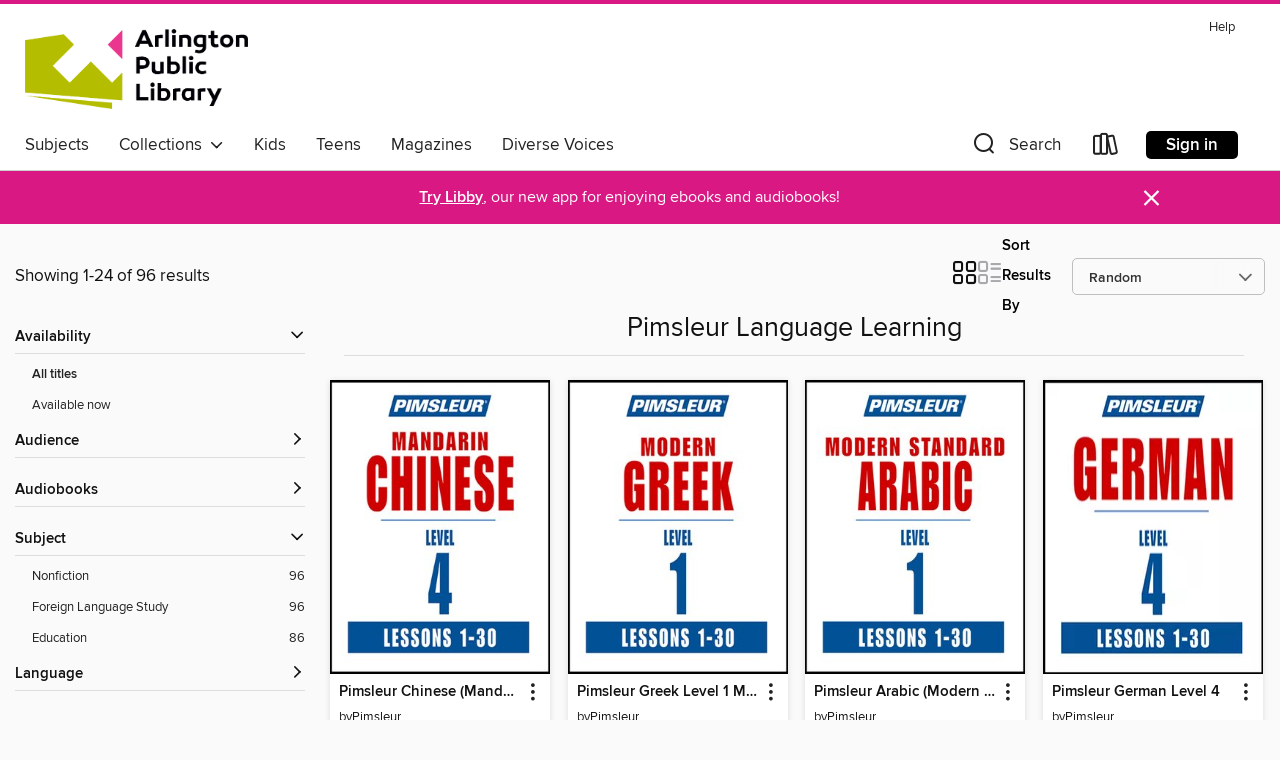

--- FILE ---
content_type: text/html; charset=utf-8
request_url: https://arlington.overdrive.com/collection/1433547
body_size: 35828
content:
<!DOCTYPE html>
<html lang="en" dir="ltr" class="no-js">
    <head>
        
    
        
            
        
    

    <meta name="twitter:title" property="og:title" content="Arlington Public Library"/>
    <meta name="twitter:description" property="og:description" content="See the &quot;Pimsleur Language Learning&quot; collection from Arlington Public Library."/>
    <meta name="twitter:image" property="og:image" content="https://thunder.cdn.overdrive.com/logo-resized/1208?1536082032"/>
    <meta property="og:url" content="/collection/1433547"/>
    <meta name="twitter:card" content="summary" />
    <meta property="og:site_name" content="Arlington Public Library" />
    <meta name="twitter:site" content="@OverDriveLibs" />
    <meta property="og:locale" content="en" />
    <meta name="description" content="See the &quot;Pimsleur Language Learning&quot; collection from Arlington Public Library." />

        <meta http-equiv="X-UA-Compatible" content="IE=edge,chrome=1">
<meta name="viewport" content="width=device-width, initial-scale=1.0 user-scalable=1">





    
        
        
            
        

        <title>Pimsleur Language Learning - Arlington Public Library - OverDrive</title>
    


<link rel='shortcut icon' type='image/x-icon' href='https://lightning.od-cdn.com/static/img/favicon.bb86d660d3929b5c0c65389d6a8e8aba.ico' />


    
        <meta name="twitter:title" property="og:title" content="Arlington Public Library"/>
        <meta name="twitter:description" property="og:description" content="Browse, borrow, and enjoy titles from the Arlington Public Library digital collection."/>
        <meta name="twitter:image" property="og:image" content="https://thunder.cdn.overdrive.com/logo-resized/1208?1536082032"/>
        <meta property="og:url" content="/collection/1433547"/>
        <meta name="twitter:card" content="summary" />
        <meta property="og:site_name" content="Arlington Public Library" />
        <meta name="twitter:site" content="@OverDriveLibs" />
        <meta property="og:locale" content="en" />
        
    
<!-- iOS smart app banner -->
    <meta name="apple-itunes-app" content="app-id=1076402606" />
    <!-- Google Play app banner -->
    <link rel="manifest" href="https://lightning.od-cdn.com/static/manifest.ed71e3d923d287cd1dce64ae0d3cc8b8.json">
    <meta name="google-play-app" content="app-id=com.overdrive.mobile.android.libby" />
    <!-- Windows Store app banner -->
    <meta name="msApplication-ID" content="2FA138F6.LibbybyOverDrive" />
    <meta name="msApplication-PackageFamilyName" content="2FA138F6.LibbybyOverDrive_daecb9042jmvt" />


        <link rel="stylesheet" type="text/css" href="https://lightning.od-cdn.com/static/vendor.bundle.min.5eabf64aeb625aca9acda7ccc8bb0256.css" onerror="cdnError(this)" />
        <link rel="stylesheet" type="text/css" href="https://lightning.od-cdn.com/static/app.bundle.min.70387c658a423c31e862293e757ccf4f.css" onerror="cdnError(this)" />
        <link rel='shortcut icon' type='image/x-icon' href='https://lightning.od-cdn.com/static/img/favicon.bb86d660d3929b5c0c65389d6a8e8aba.ico' />

        
    <link rel="stylesheet" type="text/css" href="https://lightning.od-cdn.com/static/faceted-media.min.4cf2f9699e20c37ba2839a67bcf88d4d.css" />


        

<link rel="stylesheet" type="text/css" href="/assets/v3/css/45b2cd3100fbdebbdb6e3d5fa7e06ec7/colors.css?primary=%23da1884&primaryR=218&primaryG=24&primaryB=132&primaryFontColor=%23fff&secondary=%23da1884&secondaryR=218&secondaryG=24&secondaryB=132&secondaryFontColor=%23fff&bannerIsSecondaryColor=false&defaultColor=%23222">

        <script>
    window.OverDrive = window.OverDrive || {};
    window.OverDrive.colors = {};
    window.OverDrive.colors.primary = "#da1884";
    window.OverDrive.colors.secondary = "#da1884";
    window.OverDrive.tenant = 166;
    window.OverDrive.libraryName = "Arlington Public Library";
    window.OverDrive.advantageKey = "";
    window.OverDrive.libraryKey = "arlington";
    window.OverDrive.accountIds = [-1];
    window.OverDrive.parentAccountKey = "arlington";
    window.OverDrive.allFeatures = "";
    window.OverDrive.libraryConfigurations = {"autocomplete":{"enabled":true},"content-holds":{"enabled":true},"getACard":{"enabled":false},"backToMainCollectionLink":{"enabled":true},"promoteLibby":{"enabled":true},"switchToLibby":{"enabled":true},"disableOdAppAccess":{"enabled":true},"bannerIsSecondaryColor":{"enabled":false},"lexileScores":{"enabled":true},"atosLevels":{"enabled":true},"gradeLevels":{"enabled":true},"interestLevels":{"enabled":true},"readingHistory":{"enabled":true},"reciprocalLending":{"enabled":true},"OzoneAuthentication":{"enabled":true},"Notifications":{"enabled":true},"kindleFooter":{"enabled":true},"kindleNav":{"enabled":true},"kindleLoanFormatLimit":{"enabled":true},"kindleSearchOffer":{"enabled":true},"kindleLoanOffer":{"enabled":true},"sampleOnlyMode":{},"luckyDayMenuLink":{"enabled":false},"disableWishlist":{"enabled":false},"simplifiedNavigationBar":{"enabled":false},"geo-idc":{"enabled":false},"libby-footer-promo":{"enabled":false}};
    window.OverDrive.mediaItems = {"389842":{"reserveId":"210f8655-96e9-4545-819e-3647308fbcff","subjects":[{"id":"19","name":"Education"},{"id":"28","name":"Foreign Language Study"},{"id":"111","name":"Nonfiction"}],"bisacCodes":["EDU000000","FOR000000","FOR002000"],"bisac":[{"code":"EDU000000","description":"Education / General"},{"code":"FOR000000","description":"LANGUAGE STUDY / General"},{"code":"FOR002000","description":"LANGUAGE STUDY / Arabic"}],"levels":[],"creators":[{"id":236697,"name":"Pimsleur","role":"Author","sortName":"Pimsleur"},{"id":236697,"name":"Pimsleur","role":"Narrator","sortName":"Pimsleur"}],"languages":[{"id":"en","name":"English"}],"imprint":{"id":"9805","name":"Pimsleur"},"isBundledChild":false,"ratings":{"maturityLevel":{"id":"generalcontent","name":"General content"},"naughtyScore":{"id":"GeneralContent","name":"General content"}},"constraints":{"isDisneyEulaRequired":false},"reviewCounts":{"premium":0,"publisherSupplier":0},"isAvailable":true,"isPreReleaseTitle":false,"estimatedReleaseDate":"2010-04-01T04:00:00Z","sample":{"href":"https://samples.overdrive.com/?crid=210F8655-96E9-4545-819E-3647308FBCFF&.epub-sample.overdrive.com"},"publisher":{"id":"36812","name":"PIMSLEUR"},"subtitle":"Learn to Speak and Understand Eastern Arabic with Pimsleur Language Programs","series":"Pimsleur Eastern Arabic","description":"<B>The Easiest and Fastest Way to Learn Eastern Arabic</b> <BR> With Pimsleur you'll become conversational in Eastern Arabic &#8212; to understand and be understood &#8212; quickly and effectively. You'll learn vocabulary, grammar, and...","availableCopies":2,"ownedCopies":2,"luckyDayAvailableCopies":0,"luckyDayOwnedCopies":0,"holdsCount":0,"holdsRatio":0,"estimatedWaitDays":7,"isFastlane":false,"availabilityType":"normal","isRecommendableToLibrary":true,"isOwned":true,"isHoldable":true,"isAdvantageFiltered":false,"visitorEligible":false,"juvenileEligible":false,"youngAdultEligible":false,"contentAccessLevels":0,"classifications":{},"type":{"id":"audiobook","name":"Audiobook"},"covers":{"cover150Wide":{"href":"https://img2.od-cdn.com/ImageType-150/5054-1/210/F86/55/{210F8655-96E9-4545-819E-3647308FBCFF}Img150.jpg","height":200,"width":150,"primaryColor":{"hex":"#333333","rgb":{"red":51,"green":51,"blue":51}},"isPlaceholderImage":false},"cover300Wide":{"href":"https://img2.od-cdn.com/ImageType-400/5054-1/210/F86/55/{210F8655-96E9-4545-819E-3647308FBCFF}Img400.jpg","height":400,"width":300,"primaryColor":{"hex":"#050505","rgb":{"red":5,"green":5,"blue":5}},"isPlaceholderImage":false},"cover510Wide":{"href":"https://img2.od-cdn.com/ImageType-100/5054-1/{210F8655-96E9-4545-819E-3647308FBCFF}Img100.jpg","height":680,"width":510,"primaryColor":{"hex":"#010101","rgb":{"red":1,"green":1,"blue":1}},"isPlaceholderImage":false}},"id":"389842","firstCreatorName":"Pimsleur","firstCreatorId":236697,"firstCreatorSortName":"Pimsleur","title":"Pimsleur Arabic (Eastern) Level 2","sortTitle":"Pimsleur Arabic (Eastern) Level 02 Learn to Speak and Understand Eastern Arabic with Pimsleur Language Programs","starRating":3,"starRatingCount":1,"edition":"Unabridged","publishDate":"2010-04-01T00:00:00Z","publishDateText":"04/01/2010","formats":[{"identifiers":[{"type":"ISBN","value":"9781442306929"}],"rights":[],"fileSize":480613767,"onSaleDateUtc":"2010-04-01T04:00:00+00:00","duration":"16:41:16","hasAudioSynchronizedText":false,"isBundleParent":true,"isbn":"9781442306929","bundledContent":[{"titleId":457940},{"titleId":457940}],"sample":{"href":"https://samples.overdrive.com/?crid=210F8655-96E9-4545-819E-3647308FBCFF&.epub-sample.overdrive.com"},"fulfillmentType":"bifocal","id":"audiobook-overdrive","name":"OverDrive Listen audiobook"},{"identifiers":[{"type":"ISBN","value":"9781442306929"}],"rights":[],"fileSize":480670474,"onSaleDateUtc":"2010-04-01T04:00:00+00:00","partCount":16,"duration":"16:47:16","hasAudioSynchronizedText":false,"isBundleParent":true,"isbn":"9781442306929","bundledContent":[{"titleId":457940},{"titleId":457940}],"sample":{"href":"https://excerpts.cdn.overdrive.com/FormatType-425/5054-1/389842-PimsleurArabic(Eastern)Level2.mp3"},"fulfillmentType":"odm","id":"audiobook-mp3","name":"MP3 audiobook"}],"publisherAccount":{"id":"18052","name":"Simon & Schuster - Audiobooks"},"detailedSeries":{"seriesId":1566980,"seriesName":"Pimsleur Eastern Arabic","rank":88}},"389917":{"reserveId":"15f7a084-07a0-486c-941b-d9f1213c8b30","subjects":[{"id":"19","name":"Education"},{"id":"28","name":"Foreign Language Study"},{"id":"111","name":"Nonfiction"}],"bisacCodes":["EDU000000","FOR000000","FOR003000"],"bisac":[{"code":"EDU000000","description":"Education / General"},{"code":"FOR000000","description":"LANGUAGE STUDY / General"},{"code":"FOR003000","description":"LANGUAGE STUDY / Chinese"}],"levels":[],"creators":[{"id":236697,"name":"Pimsleur","role":"Author","sortName":"Pimsleur"},{"id":236697,"name":"Pimsleur","role":"Narrator","sortName":"Pimsleur"}],"languages":[{"id":"en","name":"English"}],"imprint":{"id":"9805","name":"Pimsleur"},"isBundledChild":false,"ratings":{"maturityLevel":{"id":"generalcontent","name":"General content"},"naughtyScore":{"id":"GeneralContent","name":"General content"}},"constraints":{"isDisneyEulaRequired":false},"reviewCounts":{"premium":0,"publisherSupplier":0},"isAvailable":true,"isPreReleaseTitle":false,"estimatedReleaseDate":"2010-04-01T04:00:00Z","sample":{"href":"https://samples.overdrive.com/?crid=15F7A084-07A0-486C-941B-D9F1213C8B30&.epub-sample.overdrive.com"},"publisher":{"id":"36812","name":"PIMSLEUR"},"subtitle":"Learn to Speak and Understand Mandarin Chinese with Pimsleur Language Programs","series":"Pimsleur Mandarin Chinese","description":"<B>The Easiest and Fastest Way to Learn Mandarin Chinese</b> <BR> With Pimsleur you'll become conversational in Mandarin Chinese &#8212; to understand and be understood &#8212; quickly and effectively. You'll learn vocabulary, grammar, and...","availableCopies":1,"ownedCopies":8,"luckyDayAvailableCopies":0,"luckyDayOwnedCopies":0,"holdsCount":0,"holdsRatio":0,"estimatedWaitDays":2,"isFastlane":false,"availabilityType":"normal","isRecommendableToLibrary":true,"isOwned":true,"isHoldable":true,"isAdvantageFiltered":false,"visitorEligible":false,"juvenileEligible":false,"youngAdultEligible":false,"contentAccessLevels":0,"classifications":{},"type":{"id":"audiobook","name":"Audiobook"},"covers":{"cover150Wide":{"href":"https://img2.od-cdn.com/ImageType-150/5054-1/15F/7A0/84/{15F7A084-07A0-486C-941B-D9F1213C8B30}Img150.jpg","height":200,"width":150,"primaryColor":{"hex":"#333333","rgb":{"red":51,"green":51,"blue":51}},"isPlaceholderImage":false},"cover300Wide":{"href":"https://img1.od-cdn.com/ImageType-400/5054-1/15F/7A0/84/{15F7A084-07A0-486C-941B-D9F1213C8B30}Img400.jpg","height":400,"width":300,"primaryColor":{"hex":"#050505","rgb":{"red":5,"green":5,"blue":5}},"isPlaceholderImage":false},"cover510Wide":{"href":"https://img1.od-cdn.com/ImageType-100/5054-1/{15F7A084-07A0-486C-941B-D9F1213C8B30}Img100.jpg","height":680,"width":510,"primaryColor":{"hex":"#010101","rgb":{"red":1,"green":1,"blue":1}},"isPlaceholderImage":false}},"id":"389917","firstCreatorName":"Pimsleur","firstCreatorId":236697,"firstCreatorSortName":"Pimsleur","title":"Pimsleur Chinese (Mandarin) Level 1","sortTitle":"Pimsleur Chinese (Mandarin) Level 01 Learn to Speak and Understand Mandarin Chinese with Pimsleur Language Programs","starRating":4.3,"starRatingCount":23,"edition":"Unabridged","publishDate":"2010-04-01T00:00:00Z","publishDateText":"04/01/2010","formats":[{"identifiers":[{"type":"ISBN","value":"9781442316034"}],"rights":[],"fileSize":497267558,"onSaleDateUtc":"2010-04-01T04:00:00+00:00","duration":"17:15:58","hasAudioSynchronizedText":false,"isBundleParent":true,"isbn":"9781442316034","bundledContent":[{"titleId":457872},{"titleId":457872}],"sample":{"href":"https://samples.overdrive.com/?crid=15F7A084-07A0-486C-941B-D9F1213C8B30&.epub-sample.overdrive.com"},"fulfillmentType":"bifocal","id":"audiobook-overdrive","name":"OverDrive Listen audiobook"},{"identifiers":[{"type":"ISBN","value":"9781442316034"}],"rights":[],"fileSize":497330846,"onSaleDateUtc":"2010-04-01T04:00:00+00:00","partCount":17,"duration":"17:21:59","hasAudioSynchronizedText":false,"isBundleParent":true,"isbn":"9781442316034","bundledContent":[{"titleId":457872},{"titleId":457872}],"sample":{"href":"https://excerpts.cdn.overdrive.com/FormatType-425/5054-1/389917-PimsleurChinese(Mandarin)Level1.mp3"},"fulfillmentType":"odm","id":"audiobook-mp3","name":"MP3 audiobook"}],"publisherAccount":{"id":"18052","name":"Simon & Schuster - Audiobooks"},"detailedSeries":{"seriesId":1566981,"seriesName":"Pimsleur Mandarin Chinese","readingOrder":"1.01-1.30","rank":16}},"390028":{"reserveId":"1824600f-292a-45c4-8377-1fc6736bfe6f","subjects":[{"id":"19","name":"Education"},{"id":"28","name":"Foreign Language Study"},{"id":"111","name":"Nonfiction"}],"bisacCodes":["EDU000000","FOR000000","FOR040000"],"bisac":[{"code":"EDU000000","description":"Education / General"},{"code":"FOR000000","description":"LANGUAGE STUDY / General"},{"code":"FOR040000","description":"LANGUAGE STUDY / Persian"}],"levels":[],"creators":[{"id":236697,"name":"Pimsleur","role":"Author","sortName":"Pimsleur"},{"id":236697,"name":"Pimsleur","role":"Narrator","sortName":"Pimsleur"}],"languages":[{"id":"en","name":"English"}],"imprint":{"id":"9805","name":"Pimsleur"},"isBundledChild":false,"ratings":{"maturityLevel":{"id":"generalcontent","name":"General content"},"naughtyScore":{"id":"GeneralContent","name":"General content"}},"constraints":{"isDisneyEulaRequired":false},"reviewCounts":{"premium":0,"publisherSupplier":0},"isAvailable":true,"isPreReleaseTitle":false,"estimatedReleaseDate":"2010-06-02T04:00:00Z","sample":{"href":"https://samples.overdrive.com/?crid=1824600F-292A-45C4-8377-1FC6736BFE6F&.epub-sample.overdrive.com"},"publisher":{"id":"36812","name":"PIMSLEUR"},"subtitle":"Learn to Speak and Understand Dari with Pimsleur Language Programs","series":"Pimsleur Dari Persian","description":"<B>The Easiest and Fastest Way to Learn Dari Persian</b> <BR> With Pimsleur you'll become conversational in Dari Persian &#8212; to understand and be understood &#8212; quickly and effectively. You'll learn vocabulary, grammar, and pronunciation...","availableCopies":1,"ownedCopies":1,"luckyDayAvailableCopies":0,"luckyDayOwnedCopies":0,"holdsCount":0,"holdsRatio":0,"estimatedWaitDays":14,"isFastlane":false,"availabilityType":"normal","isRecommendableToLibrary":true,"isOwned":true,"isHoldable":true,"isAdvantageFiltered":false,"visitorEligible":false,"juvenileEligible":false,"youngAdultEligible":false,"contentAccessLevels":0,"classifications":{},"type":{"id":"audiobook","name":"Audiobook"},"covers":{"cover150Wide":{"href":"https://img3.od-cdn.com/ImageType-150/5054-1/182/460/0F/{1824600F-292A-45C4-8377-1FC6736BFE6F}Img150.jpg","height":200,"width":150,"primaryColor":{"hex":"#333333","rgb":{"red":51,"green":51,"blue":51}},"isPlaceholderImage":false},"cover300Wide":{"href":"https://img2.od-cdn.com/ImageType-400/5054-1/182/460/0F/{1824600F-292A-45C4-8377-1FC6736BFE6F}Img400.jpg","height":400,"width":300,"primaryColor":{"hex":"#050505","rgb":{"red":5,"green":5,"blue":5}},"isPlaceholderImage":false},"cover510Wide":{"href":"https://img2.od-cdn.com/ImageType-100/5054-1/{1824600F-292A-45C4-8377-1FC6736BFE6F}Img100.jpg","height":680,"width":510,"primaryColor":{"hex":"#010101","rgb":{"red":1,"green":1,"blue":1}},"isPlaceholderImage":false}},"id":"390028","firstCreatorName":"Pimsleur","firstCreatorId":236697,"firstCreatorSortName":"Pimsleur","title":"Pimsleur Dari Persian Level 1 MP3","sortTitle":"Pimsleur Dari Persian Level 01 MP3 Learn to Speak and Understand Dari with Pimsleur Language Programs","edition":"Unabridged","publishDate":"2010-06-02T00:00:00Z","publishDateText":"06/02/2010","formats":[{"identifiers":[{"type":"ISBN","value":"9781442318762"}],"rights":[],"fileSize":452515207,"onSaleDateUtc":"2010-06-02T04:00:00+00:00","duration":"15:42:44","hasAudioSynchronizedText":false,"isBundleParent":true,"isbn":"9781442318762","bundledContent":[{"titleId":457885},{"titleId":457885}],"sample":{"href":"https://samples.overdrive.com/?crid=1824600F-292A-45C4-8377-1FC6736BFE6F&.epub-sample.overdrive.com"},"fulfillmentType":"bifocal","id":"audiobook-overdrive","name":"OverDrive Listen audiobook"},{"identifiers":[{"type":"ISBN","value":"9781442318762"}],"rights":[],"fileSize":453074314,"onSaleDateUtc":"2010-06-02T04:00:00+00:00","partCount":16,"duration":"15:42:44","hasAudioSynchronizedText":false,"isBundleParent":true,"isbn":"9781442318762","bundledContent":[{"titleId":457885},{"titleId":457885}],"sample":{"href":"https://excerpts.cdn.overdrive.com/FormatType-425/0439-1/390028-DariPersianPhase1Units130.mp3"},"fulfillmentType":"odm","id":"audiobook-mp3","name":"MP3 audiobook"}],"publisherAccount":{"id":"18052","name":"Simon & Schuster - Audiobooks"},"detailedSeries":{"seriesId":1566982,"seriesName":"Pimsleur Dari Persian","readingOrder":"1","rank":1}},"390064":{"reserveId":"6804cfb3-7693-47b2-8017-528ff81ff700","subjects":[{"id":"19","name":"Education"},{"id":"28","name":"Foreign Language Study"},{"id":"111","name":"Nonfiction"}],"bisacCodes":["EDU000000","FOR000000","FOR004000"],"bisac":[{"code":"EDU000000","description":"Education / General"},{"code":"FOR000000","description":"LANGUAGE STUDY / General"},{"code":"FOR004000","description":"LANGUAGE STUDY / Danish"}],"levels":[],"creators":[{"id":236697,"name":"Pimsleur","role":"Author","sortName":"Pimsleur"},{"id":236697,"name":"Pimsleur","role":"Narrator","sortName":"Pimsleur"}],"languages":[{"id":"es","name":"Spanish; Castilian"}],"imprint":{"id":"9805","name":"Pimsleur"},"isBundledChild":false,"ratings":{"maturityLevel":{"id":"generalcontent","name":"General content"},"naughtyScore":{"id":"GeneralContent","name":"General content"}},"constraints":{"isDisneyEulaRequired":false},"reviewCounts":{"premium":0,"publisherSupplier":0},"isAvailable":true,"isPreReleaseTitle":false,"estimatedReleaseDate":"2010-06-02T04:00:00Z","sample":{"href":"https://samples.overdrive.com/?crid=6804CFB3-7693-47B2-8017-528FF81FF700&.epub-sample.overdrive.com"},"publisher":{"id":"36812","name":"PIMSLEUR"},"subtitle":"Learn to Speak and Understand English as a Second Language with Pimsleur Language Programs","series":"Pimsleur English for Spanish Speakers","description":"<B>The Easiest and Fastest Way to Learn English</b> <BR> With Pimsleur you'll become conversational in English &#8212; to understand and be understood &#8212; quickly and effectively. You'll learn vocabulary, grammar, and pronunciation together...","availableCopies":3,"ownedCopies":3,"luckyDayAvailableCopies":0,"luckyDayOwnedCopies":0,"holdsCount":0,"holdsRatio":0,"estimatedWaitDays":5,"isFastlane":false,"availabilityType":"normal","isRecommendableToLibrary":true,"isOwned":true,"isHoldable":true,"isAdvantageFiltered":false,"visitorEligible":false,"juvenileEligible":false,"youngAdultEligible":false,"contentAccessLevels":0,"classifications":{},"type":{"id":"audiobook","name":"Audiobook"},"covers":{"cover150Wide":{"href":"https://img1.od-cdn.com/ImageType-150/5054-1/680/4CF/B3/{6804CFB3-7693-47B2-8017-528FF81FF700}Img150.jpg","height":200,"width":150,"primaryColor":{"hex":"#4F4F4F","rgb":{"red":79,"green":79,"blue":79}},"isPlaceholderImage":false},"cover300Wide":{"href":"https://img2.od-cdn.com/ImageType-400/5054-1/680/4CF/B3/{6804CFB3-7693-47B2-8017-528FF81FF700}Img400.jpg","height":400,"width":300,"primaryColor":{"hex":"#000000","rgb":{"red":0,"green":0,"blue":0}},"isPlaceholderImage":false},"cover510Wide":{"href":"https://img3.od-cdn.com/ImageType-100/5054-1/{6804CFB3-7693-47B2-8017-528FF81FF700}Img100.jpg","height":680,"width":510,"primaryColor":{"hex":"#010101","rgb":{"red":1,"green":1,"blue":1}},"isPlaceholderImage":false}},"id":"390064","firstCreatorName":"Pimsleur","firstCreatorId":236697,"firstCreatorSortName":"Pimsleur","title":"Pimsleur English for Spanish Speakers Level 1 MP3","sortTitle":"Pimsleur English for Spanish Speakers Level 01 MP3 Learn to Speak and Understand English as a Second Language with Pimsleur Language Programs","starRating":4.2,"starRatingCount":17,"edition":"Unabridged","publishDate":"2010-06-02T00:00:00Z","publishDateText":"06/02/2010","formats":[{"identifiers":[{"type":"ISBN","value":"9781442328686"}],"rights":[],"fileSize":485935219,"onSaleDateUtc":"2010-06-02T04:00:00+00:00","duration":"16:52:21","hasAudioSynchronizedText":false,"isBundleParent":true,"isbn":"9781442328686","bundledContent":[{"titleId":458443},{"titleId":458443}],"sample":{"href":"https://samples.overdrive.com/?crid=6804CFB3-7693-47B2-8017-528FF81FF700&.epub-sample.overdrive.com"},"fulfillmentType":"bifocal","id":"audiobook-overdrive","name":"OverDrive Listen audiobook"},{"identifiers":[{"type":"ISBN","value":"9781442328686"}],"rights":[],"fileSize":486002802,"onSaleDateUtc":"2010-06-02T04:00:00+00:00","partCount":16,"duration":"16:52:15","hasAudioSynchronizedText":false,"isBundleParent":true,"isbn":"9781442328686","bundledContent":[{"titleId":458443},{"titleId":458443}],"sample":{"href":"https://excerpts.cdn.overdrive.com/FormatType-425/0439-1/390064-EslSpanishPhase1Units130.mp3"},"fulfillmentType":"odm","id":"audiobook-mp3","name":"MP3 audiobook"}],"publisherAccount":{"id":"18052","name":"Simon & Schuster - Audiobooks"},"detailedSeries":{"seriesId":1566983,"seriesName":"Pimsleur English for Spanish Speakers","readingOrder":"1","rank":1}},"390459":{"reserveId":"d32250e0-983c-458c-ba1c-493cf0d5d5a2","subjects":[{"id":"19","name":"Education"},{"id":"28","name":"Foreign Language Study"},{"id":"111","name":"Nonfiction"}],"bisacCodes":["EDU000000","FOR000000","FOR010000"],"bisac":[{"code":"EDU000000","description":"Education / General"},{"code":"FOR000000","description":"LANGUAGE STUDY / General"},{"code":"FOR010000","description":"LANGUAGE STUDY / Greek (Modern)"}],"levels":[],"creators":[{"id":236697,"name":"Pimsleur","role":"Author","sortName":"Pimsleur"},{"id":236697,"name":"Pimsleur","role":"Narrator","sortName":"Pimsleur"}],"languages":[{"id":"en","name":"English"}],"imprint":{"id":"9805","name":"Pimsleur"},"isBundledChild":false,"ratings":{"maturityLevel":{"id":"generalcontent","name":"General content"},"naughtyScore":{"id":"GeneralContent","name":"General content"}},"constraints":{"isDisneyEulaRequired":false},"reviewCounts":{"premium":0,"publisherSupplier":0},"isAvailable":true,"isPreReleaseTitle":false,"estimatedReleaseDate":"2010-06-09T04:00:00Z","sample":{"href":"https://samples.overdrive.com/?crid=D32250E0-983C-458C-BA1C-493CF0D5D5A2&.epub-sample.overdrive.com"},"publisher":{"id":"36812","name":"PIMSLEUR"},"subtitle":"Learn to Speak and Understand Modern Greek with Pimsleur Language Programs","series":"Pimsleur Modern Greek","description":"<B>The Easiest and Fastest Way to Learn Modern Greek</b> <BR> With Pimsleur you'll become conversational in Modern Greek &#8212; to understand and be understood &#8212; quickly and effectively. You'll learn vocabulary, grammar, and pronunciation...","availableCopies":1,"ownedCopies":2,"luckyDayAvailableCopies":0,"luckyDayOwnedCopies":0,"holdsCount":0,"holdsRatio":0,"estimatedWaitDays":7,"isFastlane":false,"availabilityType":"normal","isRecommendableToLibrary":true,"isOwned":true,"isHoldable":true,"isAdvantageFiltered":false,"visitorEligible":false,"juvenileEligible":false,"youngAdultEligible":false,"contentAccessLevels":0,"classifications":{},"type":{"id":"audiobook","name":"Audiobook"},"covers":{"cover150Wide":{"href":"https://img2.od-cdn.com/ImageType-150/5054-1/D32/250/E0/{D32250E0-983C-458C-BA1C-493CF0D5D5A2}Img150.jpg","height":200,"width":150,"primaryColor":{"hex":"#333333","rgb":{"red":51,"green":51,"blue":51}},"isPlaceholderImage":false},"cover300Wide":{"href":"https://img3.od-cdn.com/ImageType-400/5054-1/D32/250/E0/{D32250E0-983C-458C-BA1C-493CF0D5D5A2}Img400.jpg","height":400,"width":300,"primaryColor":{"hex":"#050505","rgb":{"red":5,"green":5,"blue":5}},"isPlaceholderImage":false},"cover510Wide":{"href":"https://img3.od-cdn.com/ImageType-100/5054-1/{D32250E0-983C-458C-BA1C-493CF0D5D5A2}Img100.jpg","height":680,"width":510,"primaryColor":{"hex":"#010101","rgb":{"red":1,"green":1,"blue":1}},"isPlaceholderImage":false}},"id":"390459","firstCreatorName":"Pimsleur","firstCreatorId":236697,"firstCreatorSortName":"Pimsleur","title":"Pimsleur Greek Level 1 MP3","sortTitle":"Pimsleur Greek Level 01 MP3 Learn to Speak and Understand Modern Greek with Pimsleur Language Programs","starRating":4.2,"starRatingCount":9,"edition":"Unabridged","publishDate":"2010-06-09T00:00:00Z","publishDateText":"06/09/2010","formats":[{"identifiers":[{"type":"ISBN","value":"9781442319875"}],"rights":[],"fileSize":475960834,"onSaleDateUtc":"2010-06-09T04:00:00+00:00","duration":"16:31:35","hasAudioSynchronizedText":false,"isBundleParent":true,"isbn":"9781442319875","bundledContent":[{"titleId":459097},{"titleId":459097}],"sample":{"href":"https://samples.overdrive.com/?crid=D32250E0-983C-458C-BA1C-493CF0D5D5A2&.epub-sample.overdrive.com"},"fulfillmentType":"bifocal","id":"audiobook-overdrive","name":"OverDrive Listen audiobook"},{"identifiers":[{"type":"ISBN","value":"9781442319875"}],"rights":[],"fileSize":476017504,"onSaleDateUtc":"2010-06-09T04:00:00+00:00","partCount":16,"duration":"16:38:36","hasAudioSynchronizedText":false,"isBundleParent":true,"isbn":"9781442319875","bundledContent":[{"titleId":459097},{"titleId":459097}],"sample":{"href":"https://excerpts.cdn.overdrive.com/FormatType-425/5054-1/390459-PimsleurGreekLevel1MP3.mp3"},"fulfillmentType":"odm","id":"audiobook-mp3","name":"MP3 audiobook"}],"publisherAccount":{"id":"18052","name":"Simon & Schuster - Audiobooks"},"detailedSeries":{"seriesId":1566994,"seriesName":"Pimsleur Modern Greek","readingOrder":"1","rank":7}},"390496":{"reserveId":"38dab91d-6865-4826-9845-da5e70893fa7","subjects":[{"id":"19","name":"Education"},{"id":"28","name":"Foreign Language Study"},{"id":"111","name":"Nonfiction"}],"bisacCodes":["EDU000000","FOR000000","FOR010000"],"bisac":[{"code":"EDU000000","description":"Education / General"},{"code":"FOR000000","description":"LANGUAGE STUDY / General"},{"code":"FOR010000","description":"LANGUAGE STUDY / Greek (Modern)"}],"levels":[],"creators":[{"id":236697,"name":"Pimsleur","role":"Author","sortName":"Pimsleur"},{"id":236697,"name":"Pimsleur","role":"Narrator","sortName":"Pimsleur"}],"languages":[{"id":"en","name":"English"}],"imprint":{"id":"9805","name":"Pimsleur"},"isBundledChild":false,"ratings":{"maturityLevel":{"id":"generalcontent","name":"General content"},"naughtyScore":{"id":"GeneralContent","name":"General content"}},"constraints":{"isDisneyEulaRequired":false},"reviewCounts":{"premium":0,"publisherSupplier":0},"isAvailable":true,"isPreReleaseTitle":false,"estimatedReleaseDate":"2010-06-09T04:00:00Z","sample":{"href":"https://samples.overdrive.com/?crid=38DAB91D-6865-4826-9845-DA5E70893FA7&.epub-sample.overdrive.com"},"publisher":{"id":"36812","name":"PIMSLEUR"},"subtitle":"Learn to Speak and Understand Modern Greek with Pimsleur Language Programs","series":"Pimsleur Modern Greek","description":"<B>The Easiest and Fastest Way to Learn Modern Greek</b> <BR> With Pimsleur you'll become conversational in Modern Greek &#8212; to understand and be understood &#8212; quickly and effectively. You'll learn vocabulary, grammar, and pronunciation...","availableCopies":1,"ownedCopies":1,"luckyDayAvailableCopies":0,"luckyDayOwnedCopies":0,"holdsCount":0,"holdsRatio":0,"estimatedWaitDays":14,"isFastlane":false,"availabilityType":"normal","isRecommendableToLibrary":true,"isOwned":true,"isHoldable":true,"isAdvantageFiltered":false,"visitorEligible":false,"juvenileEligible":false,"youngAdultEligible":false,"contentAccessLevels":0,"classifications":{},"type":{"id":"audiobook","name":"Audiobook"},"covers":{"cover150Wide":{"href":"https://img2.od-cdn.com/ImageType-150/5054-1/38D/AB9/1D/{38DAB91D-6865-4826-9845-DA5E70893FA7}Img150.jpg","height":200,"width":150,"primaryColor":{"hex":"#333333","rgb":{"red":51,"green":51,"blue":51}},"isPlaceholderImage":false},"cover300Wide":{"href":"https://img1.od-cdn.com/ImageType-400/5054-1/38D/AB9/1D/{38DAB91D-6865-4826-9845-DA5E70893FA7}Img400.jpg","height":400,"width":300,"primaryColor":{"hex":"#050505","rgb":{"red":5,"green":5,"blue":5}},"isPlaceholderImage":false},"cover510Wide":{"href":"https://img2.od-cdn.com/ImageType-100/5054-1/{38DAB91D-6865-4826-9845-DA5E70893FA7}Img100.jpg","height":680,"width":510,"primaryColor":{"hex":"#010101","rgb":{"red":1,"green":1,"blue":1}},"isPlaceholderImage":false}},"id":"390496","firstCreatorName":"Pimsleur","firstCreatorId":236697,"firstCreatorSortName":"Pimsleur","title":"Pimsleur Greek Level 2 MP3","sortTitle":"Pimsleur Greek Level 02 MP3 Learn to Speak and Understand Modern Greek with Pimsleur Language Programs","starRating":3,"starRatingCount":3,"edition":"Unabridged","publishDate":"2010-06-09T00:00:00Z","publishDateText":"06/09/2010","formats":[{"identifiers":[{"type":"ISBN","value":"9781442320246"}],"rights":[],"fileSize":456821855,"onSaleDateUtc":"2010-06-09T04:00:00+00:00","duration":"15:51:42","hasAudioSynchronizedText":false,"isBundleParent":true,"isbn":"9781442320246","bundledContent":[{"titleId":458086},{"titleId":458086}],"sample":{"href":"https://samples.overdrive.com/?crid=38DAB91D-6865-4826-9845-DA5E70893FA7&.epub-sample.overdrive.com"},"fulfillmentType":"bifocal","id":"audiobook-overdrive","name":"OverDrive Listen audiobook"},{"identifiers":[{"type":"ISBN","value":"9781442320246"}],"rights":[],"fileSize":456878522,"onSaleDateUtc":"2010-06-09T04:00:00+00:00","partCount":16,"duration":"16:02:43","hasAudioSynchronizedText":false,"isBundleParent":true,"isbn":"9781442320246","bundledContent":[{"titleId":458086},{"titleId":458086}],"sample":{"href":"https://excerpts.cdn.overdrive.com/FormatType-425/5054-1/390496-PimsleurGreekLevel2MP3.mp3"},"fulfillmentType":"odm","id":"audiobook-mp3","name":"MP3 audiobook"}],"publisherAccount":{"id":"18052","name":"Simon & Schuster - Audiobooks"},"detailedSeries":{"seriesId":1566994,"seriesName":"Pimsleur Modern Greek","readingOrder":"2","rank":14}},"390594":{"reserveId":"c3662bb2-07fc-4c35-bfc0-2083a8bc71d2","subjects":[{"id":"19","name":"Education"},{"id":"28","name":"Foreign Language Study"},{"id":"111","name":"Nonfiction"}],"bisacCodes":["EDU000000","FOR000000","FOR011000"],"bisac":[{"code":"EDU000000","description":"Education / General"},{"code":"FOR000000","description":"LANGUAGE STUDY / General"},{"code":"FOR011000","description":"LANGUAGE STUDY / Hebrew"}],"levels":[],"creators":[{"id":236697,"name":"Pimsleur","role":"Author","sortName":"Pimsleur"},{"id":236697,"name":"Pimsleur","role":"Narrator","sortName":"Pimsleur"}],"languages":[{"id":"en","name":"English"}],"imprint":{"id":"9805","name":"Pimsleur"},"isBundledChild":false,"ratings":{"maturityLevel":{"id":"generalcontent","name":"General content"},"naughtyScore":{"id":"GeneralContent","name":"General content"}},"constraints":{"isDisneyEulaRequired":false},"reviewCounts":{"premium":0,"publisherSupplier":0},"isAvailable":true,"isPreReleaseTitle":false,"estimatedReleaseDate":"2010-04-01T04:00:00Z","sample":{"href":"https://samples.overdrive.com/?crid=C3662BB2-07FC-4C35-BFC0-2083A8BC71D2&.epub-sample.overdrive.com"},"publisher":{"id":"36812","name":"PIMSLEUR"},"subtitle":"Learn to Speak and Understand Hebrew with Pimsleur Language Programs","series":"Pimsleur Modern Hebrew","description":"<B>The Easiest and Fastest Way to Learn Modern Hebrew</b> <BR> With Pimsleur you'll become conversational in Modern Hebrew &#8212; to understand and be understood &#8212; quickly and effectively. You'll learn vocabulary, grammar, and...","availableCopies":1,"ownedCopies":1,"luckyDayAvailableCopies":0,"luckyDayOwnedCopies":0,"holdsCount":0,"holdsRatio":0,"estimatedWaitDays":14,"isFastlane":false,"availabilityType":"normal","isRecommendableToLibrary":true,"isOwned":true,"isHoldable":true,"isAdvantageFiltered":false,"visitorEligible":false,"juvenileEligible":false,"youngAdultEligible":false,"contentAccessLevels":0,"classifications":{},"type":{"id":"audiobook","name":"Audiobook"},"covers":{"cover150Wide":{"href":"https://img3.od-cdn.com/ImageType-150/5054-1/C36/62B/B2/{C3662BB2-07FC-4C35-BFC0-2083A8BC71D2}Img150.jpg","height":200,"width":150,"primaryColor":{"hex":"#333333","rgb":{"red":51,"green":51,"blue":51}},"isPlaceholderImage":false},"cover300Wide":{"href":"https://img1.od-cdn.com/ImageType-400/5054-1/C36/62B/B2/{C3662BB2-07FC-4C35-BFC0-2083A8BC71D2}Img400.jpg","height":400,"width":300,"primaryColor":{"hex":"#050505","rgb":{"red":5,"green":5,"blue":5}},"isPlaceholderImage":false},"cover510Wide":{"href":"https://img2.od-cdn.com/ImageType-100/5054-1/{C3662BB2-07FC-4C35-BFC0-2083A8BC71D2}Img100.jpg","height":680,"width":510,"primaryColor":{"hex":"#010101","rgb":{"red":1,"green":1,"blue":1}},"isPlaceholderImage":false}},"id":"390594","firstCreatorName":"Pimsleur","firstCreatorId":236697,"firstCreatorSortName":"Pimsleur","title":"Pimsleur Hebrew Level 2","sortTitle":"Pimsleur Hebrew Level 02 Learn to Speak and Understand Hebrew with Pimsleur Language Programs","starRating":5,"starRatingCount":1,"edition":"Unabridged","publishDate":"2010-04-01T00:00:00Z","publishDateText":"04/01/2010","formats":[{"identifiers":[{"type":"ISBN","value":"9781442330801"}],"rights":[],"fileSize":456912764,"onSaleDateUtc":"2010-04-01T04:00:00+00:00","duration":"15:51:54","hasAudioSynchronizedText":false,"isBundleParent":true,"isbn":"9781442330801","bundledContent":[{"titleId":458995},{"titleId":458995}],"sample":{"href":"https://samples.overdrive.com/?crid=C3662BB2-07FC-4C35-BFC0-2083A8BC71D2&.epub-sample.overdrive.com"},"fulfillmentType":"bifocal","id":"audiobook-overdrive","name":"OverDrive Listen audiobook"},{"identifiers":[{"type":"ISBN","value":"9781442330801"}],"rights":[],"fileSize":456969346,"onSaleDateUtc":"2010-04-01T04:00:00+00:00","partCount":16,"duration":"15:59:54","hasAudioSynchronizedText":false,"isBundleParent":true,"isbn":"9781442330801","bundledContent":[{"titleId":458995},{"titleId":458995}],"sample":{"href":"https://excerpts.cdn.overdrive.com/FormatType-425/5054-1/390594-PimsleurHebrewLevel2.mp3"},"fulfillmentType":"odm","id":"audiobook-mp3","name":"MP3 audiobook"}],"publisherAccount":{"id":"18052","name":"Simon & Schuster - Audiobooks"},"detailedSeries":{"seriesId":1567000,"seriesName":"Pimsleur Modern Hebrew","rank":82}},"390741":{"reserveId":"69d45790-a1ed-43f6-854d-68bc5f5d0672","subjects":[{"id":"19","name":"Education"},{"id":"28","name":"Foreign Language Study"},{"id":"111","name":"Nonfiction"}],"bisacCodes":["EDU000000","FOR000000","FOR013000"],"bisac":[{"code":"EDU000000","description":"Education / General"},{"code":"FOR000000","description":"LANGUAGE STUDY / General"},{"code":"FOR013000","description":"LANGUAGE STUDY / Italian"}],"levels":[],"creators":[{"id":236697,"name":"Pimsleur","role":"Author","sortName":"Pimsleur"},{"id":236697,"name":"Pimsleur","role":"Narrator","sortName":"Pimsleur"}],"languages":[{"id":"en","name":"English"}],"imprint":{"id":"9805","name":"Pimsleur"},"isBundledChild":false,"ratings":{"maturityLevel":{"id":"generalcontent","name":"General content"},"naughtyScore":{"id":"GeneralContent","name":"General content"}},"constraints":{"isDisneyEulaRequired":false},"reviewCounts":{"premium":0,"publisherSupplier":0},"isAvailable":true,"isPreReleaseTitle":false,"estimatedReleaseDate":"2010-04-01T04:00:00Z","sample":{"href":"https://samples.overdrive.com/?crid=69D45790-A1ED-43F6-854D-68BC5F5D0672&.epub-sample.overdrive.com"},"publisher":{"id":"36812","name":"PIMSLEUR"},"subtitle":"Learn to Speak and Understand Italian with Pimsleur Language Programs","series":"Pimsleur Italian","description":"<B>The Easiest and Fastest Way to Learn Italian</b> <BR> With Pimsleur you'll become conversational in Italian &#8212; to understand and be understood &#8212; quickly and effectively. You'll learn vocabulary, grammar, and pronunciation together...","availableCopies":3,"ownedCopies":4,"luckyDayAvailableCopies":0,"luckyDayOwnedCopies":0,"holdsCount":0,"holdsRatio":0,"estimatedWaitDays":4,"isFastlane":false,"availabilityType":"normal","isRecommendableToLibrary":true,"isOwned":true,"isHoldable":true,"isAdvantageFiltered":false,"visitorEligible":false,"juvenileEligible":false,"youngAdultEligible":false,"contentAccessLevels":0,"classifications":{},"type":{"id":"audiobook","name":"Audiobook"},"covers":{"cover150Wide":{"href":"https://img3.od-cdn.com/ImageType-150/5054-1/69D/457/90/{69D45790-A1ED-43F6-854D-68BC5F5D0672}Img150.jpg","height":200,"width":150,"primaryColor":{"hex":"#333333","rgb":{"red":51,"green":51,"blue":51}},"isPlaceholderImage":false},"cover300Wide":{"href":"https://img1.od-cdn.com/ImageType-400/5054-1/69D/457/90/{69D45790-A1ED-43F6-854D-68BC5F5D0672}Img400.jpg","height":400,"width":300,"primaryColor":{"hex":"#050505","rgb":{"red":5,"green":5,"blue":5}},"isPlaceholderImage":false},"cover510Wide":{"href":"https://img2.od-cdn.com/ImageType-100/5054-1/{69D45790-A1ED-43F6-854D-68BC5F5D0672}Img100.jpg","height":680,"width":510,"primaryColor":{"hex":"#010101","rgb":{"red":1,"green":1,"blue":1}},"isPlaceholderImage":false}},"id":"390741","firstCreatorName":"Pimsleur","firstCreatorId":236697,"firstCreatorSortName":"Pimsleur","title":"Pimsleur Italian Level 2","sortTitle":"Pimsleur Italian Level 02 Learn to Speak and Understand Italian with Pimsleur Language Programs","starRating":4.1,"starRatingCount":7,"edition":"Unabridged","publishDate":"2010-04-01T00:00:00Z","publishDateText":"04/01/2010","formats":[{"identifiers":[{"type":"ISBN","value":"9781442315303"}],"rights":[],"fileSize":479280473,"onSaleDateUtc":"2010-04-01T04:00:00+00:00","duration":"16:38:30","hasAudioSynchronizedText":false,"isBundleParent":true,"isbn":"9781442315303","bundledContent":[{"titleId":458452},{"titleId":458452}],"sample":{"href":"https://samples.overdrive.com/?crid=69D45790-A1ED-43F6-854D-68BC5F5D0672&.epub-sample.overdrive.com"},"fulfillmentType":"bifocal","id":"audiobook-overdrive","name":"OverDrive Listen audiobook"},{"identifiers":[{"type":"ISBN","value":"9781442315303"}],"rights":[],"fileSize":479338490,"onSaleDateUtc":"2010-04-01T04:00:00+00:00","partCount":16,"duration":"16:49:29","hasAudioSynchronizedText":false,"isBundleParent":true,"isbn":"9781442315303","bundledContent":[{"titleId":458452},{"titleId":458452}],"sample":{"href":"https://excerpts.cdn.overdrive.com/FormatType-425/5054-1/390741-PimsleurItalianLevel2MP3.mp3"},"fulfillmentType":"odm","id":"audiobook-mp3","name":"MP3 audiobook"}],"publisherAccount":{"id":"18052","name":"Simon & Schuster - Audiobooks"},"detailedSeries":{"seriesId":1567209,"seriesName":"Pimsleur Italian","rank":83}},"390941":{"reserveId":"d993841d-2e3d-4b63-82ed-007b1850e616","subjects":[{"id":"19","name":"Education"},{"id":"28","name":"Foreign Language Study"},{"id":"111","name":"Nonfiction"}],"bisacCodes":["EDU000000","FOR000000","FOR017000"],"bisac":[{"code":"EDU000000","description":"Education / General"},{"code":"FOR000000","description":"LANGUAGE STUDY / General"},{"code":"FOR017000","description":"LANGUAGE STUDY / Miscellaneous"}],"levels":[],"creators":[{"id":236697,"name":"Pimsleur","role":"Author","sortName":"Pimsleur"},{"id":236697,"name":"Pimsleur","role":"Narrator","sortName":"Pimsleur"}],"languages":[{"id":"en","name":"English"}],"imprint":{"id":"9805","name":"Pimsleur"},"isBundledChild":false,"ratings":{"maturityLevel":{"id":"generalcontent","name":"General content"},"naughtyScore":{"id":"GeneralContent","name":"General content"}},"constraints":{"isDisneyEulaRequired":false},"reviewCounts":{"premium":0,"publisherSupplier":0},"isAvailable":true,"isPreReleaseTitle":false,"estimatedReleaseDate":"2010-11-09T05:00:00Z","sample":{"href":"https://samples.overdrive.com/?crid=D993841D-2E3D-4B63-82ED-007B1850E616&.epub-sample.overdrive.com"},"publisher":{"id":"36812","name":"PIMSLEUR"},"subtitle":"Learn to Speak and Understand Pashto with Pimsleur Language Programs","series":"Pimsleur Pashto","description":"<B>The Easiest and Fastest Way to Learn Pashto</b> <BR> With Pimsleur you'll become conversational in Pashto &#8212; to understand and be understood &#8212; quickly and effectively. You'll learn vocabulary, grammar, and pronunciation together...","availableCopies":1,"ownedCopies":1,"luckyDayAvailableCopies":0,"luckyDayOwnedCopies":0,"holdsCount":0,"holdsRatio":0,"estimatedWaitDays":14,"isFastlane":false,"availabilityType":"normal","isRecommendableToLibrary":true,"isOwned":true,"isHoldable":true,"isAdvantageFiltered":false,"visitorEligible":false,"juvenileEligible":false,"youngAdultEligible":false,"contentAccessLevels":0,"classifications":{},"type":{"id":"audiobook","name":"Audiobook"},"covers":{"cover150Wide":{"href":"https://img1.od-cdn.com/ImageType-150/5054-1/D99/384/1D/{D993841D-2E3D-4B63-82ED-007B1850E616}Img150.jpg","height":200,"width":150,"primaryColor":{"hex":"#333333","rgb":{"red":51,"green":51,"blue":51}},"isPlaceholderImage":false},"cover300Wide":{"href":"https://img2.od-cdn.com/ImageType-400/5054-1/D99/384/1D/{D993841D-2E3D-4B63-82ED-007B1850E616}Img400.jpg","height":400,"width":300,"primaryColor":{"hex":"#050505","rgb":{"red":5,"green":5,"blue":5}},"isPlaceholderImage":false},"cover510Wide":{"href":"https://img2.od-cdn.com/ImageType-100/5054-1/{D993841D-2E3D-4B63-82ED-007B1850E616}Img100.jpg","height":680,"width":510,"primaryColor":{"hex":"#010101","rgb":{"red":1,"green":1,"blue":1}},"isPlaceholderImage":false}},"id":"390941","firstCreatorName":"Pimsleur","firstCreatorId":236697,"firstCreatorSortName":"Pimsleur","title":"Pimsleur Pashto Level 1","sortTitle":"Pimsleur Pashto Level 01 Learn to Speak and Understand Pashto with Pimsleur Language Programs","edition":"Unabridged","publishDate":"2010-11-09T00:00:00Z","publishDateText":"11/09/2010","formats":[{"identifiers":[{"type":"ISBN","value":"9781442338531"}],"rights":[],"fileSize":450529481,"onSaleDateUtc":"2010-11-09T05:00:00+00:00","duration":"15:38:36","hasAudioSynchronizedText":false,"isBundleParent":true,"isbn":"9781442338531","bundledContent":[{"titleId":459136},{"titleId":459136}],"sample":{"href":"https://samples.overdrive.com/?crid=D993841D-2E3D-4B63-82ED-007B1850E616&.epub-sample.overdrive.com"},"fulfillmentType":"bifocal","id":"audiobook-overdrive","name":"OverDrive Listen audiobook"},{"identifiers":[{"type":"ISBN","value":"9781442338531"}],"rights":[],"fileSize":450597062,"onSaleDateUtc":"2010-11-09T05:00:00+00:00","partCount":16,"duration":"15:38:36","hasAudioSynchronizedText":false,"isBundleParent":true,"isbn":"9781442338531","bundledContent":[{"titleId":459136},{"titleId":459136}],"sample":{"href":"https://excerpts.cdn.overdrive.com/FormatType-425/0439-1/390941-PashtoPhase1Units130.mp3"},"fulfillmentType":"odm","id":"audiobook-mp3","name":"MP3 audiobook"}],"publisherAccount":{"id":"18052","name":"Simon & Schuster - Audiobooks"},"detailedSeries":{"seriesId":1567477,"seriesName":"Pimsleur Pashto","rank":36}},"391089":{"reserveId":"42e346ae-24ed-4678-b390-aab0c5e05036","subjects":[{"id":"19","name":"Education"},{"id":"28","name":"Foreign Language Study"},{"id":"111","name":"Nonfiction"}],"bisacCodes":["EDU000000","FOR000000","FOR021000"],"bisac":[{"code":"EDU000000","description":"Education / General"},{"code":"FOR000000","description":"LANGUAGE STUDY / General"},{"code":"FOR021000","description":"LANGUAGE STUDY / Russian"}],"levels":[],"creators":[{"id":236697,"name":"Pimsleur","role":"Author","sortName":"Pimsleur"},{"id":236697,"name":"Pimsleur","role":"Narrator","sortName":"Pimsleur"}],"languages":[{"id":"en","name":"English"}],"imprint":{"id":"9805","name":"Pimsleur"},"isBundledChild":false,"ratings":{"maturityLevel":{"id":"generalcontent","name":"General content"},"naughtyScore":{"id":"GeneralContent","name":"General content"}},"constraints":{"isDisneyEulaRequired":false},"reviewCounts":{"premium":0,"publisherSupplier":0},"isAvailable":true,"isPreReleaseTitle":false,"estimatedReleaseDate":"2010-04-01T04:00:00Z","sample":{"href":"https://samples.overdrive.com/?crid=42E346AE-24ED-4678-B390-AAB0C5E05036&.epub-sample.overdrive.com"},"publisher":{"id":"36812","name":"PIMSLEUR"},"subtitle":"Learn to Speak and Understand Russian with Pimsleur Language Programs","series":"Pimsleur Russian","description":"<B>The Easiest and Fastest Way to Learn Russian</b> <BR> With Pimsleur you'll become conversational in Russian &#8212; to understand and be understood &#8212; quickly and effectively. You'll learn vocabulary, grammar, and pronunciation together...","availableCopies":1,"ownedCopies":2,"luckyDayAvailableCopies":0,"luckyDayOwnedCopies":0,"holdsCount":0,"holdsRatio":0,"estimatedWaitDays":7,"isFastlane":false,"availabilityType":"normal","isRecommendableToLibrary":true,"isOwned":true,"isHoldable":true,"isAdvantageFiltered":false,"visitorEligible":false,"juvenileEligible":false,"youngAdultEligible":false,"contentAccessLevels":0,"classifications":{},"type":{"id":"audiobook","name":"Audiobook"},"covers":{"cover150Wide":{"href":"https://img3.od-cdn.com/ImageType-150/5054-1/42E/346/AE/{42E346AE-24ED-4678-B390-AAB0C5E05036}Img150.jpg","height":200,"width":150,"primaryColor":{"hex":"#333333","rgb":{"red":51,"green":51,"blue":51}},"isPlaceholderImage":false},"cover300Wide":{"href":"https://img3.od-cdn.com/ImageType-400/5054-1/42E/346/AE/{42E346AE-24ED-4678-B390-AAB0C5E05036}Img400.jpg","height":400,"width":300,"primaryColor":{"hex":"#050505","rgb":{"red":5,"green":5,"blue":5}},"isPlaceholderImage":false},"cover510Wide":{"href":"https://img3.od-cdn.com/ImageType-100/5054-1/{42E346AE-24ED-4678-B390-AAB0C5E05036}Img100.jpg","height":680,"width":510,"primaryColor":{"hex":"#010101","rgb":{"red":1,"green":1,"blue":1}},"isPlaceholderImage":false}},"id":"391089","firstCreatorName":"Pimsleur","firstCreatorId":236697,"firstCreatorSortName":"Pimsleur","title":"Pimsleur Russian Level 2","sortTitle":"Pimsleur Russian Level 02 Learn to Speak and Understand Russian with Pimsleur Language Programs","starRating":4.4,"starRatingCount":5,"edition":"Unabridged","publishDate":"2010-04-01T00:00:00Z","publishDateText":"04/01/2010","formats":[{"identifiers":[{"type":"ISBN","value":"9781442312838"}],"rights":[],"fileSize":474487737,"onSaleDateUtc":"2010-04-01T04:00:00+00:00","duration":"16:28:30","hasAudioSynchronizedText":false,"isBundleParent":true,"isbn":"9781442312838","bundledContent":[{"titleId":458148},{"titleId":458148}],"sample":{"href":"https://samples.overdrive.com/?crid=42E346AE-24ED-4678-B390-AAB0C5E05036&.epub-sample.overdrive.com"},"fulfillmentType":"bifocal","id":"audiobook-overdrive","name":"OverDrive Listen audiobook"},{"identifiers":[{"type":"ISBN","value":"9781442312838"}],"rights":[],"fileSize":475037370,"onSaleDateUtc":"2010-04-01T04:00:00+00:00","partCount":16,"duration":"16:28:08","hasAudioSynchronizedText":false,"isBundleParent":true,"isbn":"9781442312838","bundledContent":[{"titleId":458148},{"titleId":458148}],"sample":{"href":"https://excerpts.cdn.overdrive.com/FormatType-425/5054-1/391089-RussianLevel2.mp3"},"fulfillmentType":"odm","id":"audiobook-mp3","name":"MP3 audiobook"}],"publisherAccount":{"id":"18052","name":"Simon & Schuster - Audiobooks"},"detailedSeries":{"seriesId":1567584,"seriesName":"Pimsleur Russian","rank":80}},"873691":{"reserveId":"f606a38d-c427-4b1b-a89e-e320e40f2e4a","subjects":[{"id":"19","name":"Education"},{"id":"28","name":"Foreign Language Study"},{"id":"111","name":"Nonfiction"}],"bisacCodes":["EDU000000","FOR000000","FOR030000"],"bisac":[{"code":"EDU000000","description":"Education / General"},{"code":"FOR000000","description":"LANGUAGE STUDY / General"},{"code":"FOR030000","description":"LANGUAGE STUDY / Indic Languages"}],"levels":[],"creators":[{"id":236697,"name":"Pimsleur","role":"Author","sortName":"Pimsleur"},{"id":236697,"name":"Pimsleur","role":"Narrator","sortName":"Pimsleur"}],"languages":[{"id":"en","name":"English"}],"imprint":{"id":"9805","name":"Pimsleur"},"isBundledChild":false,"ratings":{"maturityLevel":{"id":"generalcontent","name":"General content"},"naughtyScore":{"id":"GeneralContent","name":"General content"}},"constraints":{"isDisneyEulaRequired":false},"reviewCounts":{"premium":0,"publisherSupplier":0},"isAvailable":true,"isPreReleaseTitle":false,"estimatedReleaseDate":"2012-06-19T04:00:00Z","sample":{"href":"https://samples.overdrive.com/?crid=F606A38D-C427-4B1B-A89E-E320E40F2E4A&.epub-sample.overdrive.com"},"publisher":{"id":"36812","name":"PIMSLEUR"},"subtitle":"Learn to Speak and Understand Punjabi with Pimsleur Language Programs","series":"Pimsleur Punjabi","description":"<B>The Easiest and Fastest Way to Learn Punjabi</b> <BR> With Pimsleur you'll become conversational in Punjabi &#8212; to understand and be understood &#8212; quickly and effectively. You'll learn vocabulary, grammar, and pronunciation together...","availableCopies":1,"ownedCopies":1,"luckyDayAvailableCopies":0,"luckyDayOwnedCopies":0,"holdsCount":0,"holdsRatio":0,"estimatedWaitDays":14,"isFastlane":false,"availabilityType":"normal","isRecommendableToLibrary":true,"isOwned":true,"isHoldable":true,"isAdvantageFiltered":false,"visitorEligible":false,"juvenileEligible":false,"youngAdultEligible":false,"contentAccessLevels":0,"classifications":{},"type":{"id":"audiobook","name":"Audiobook"},"covers":{"cover150Wide":{"href":"https://img3.od-cdn.com/ImageType-150/5054-1/F60/6A3/8D/{F606A38D-C427-4B1B-A89E-E320E40F2E4A}Img150.jpg","height":200,"width":150,"primaryColor":{"hex":"#333333","rgb":{"red":51,"green":51,"blue":51}},"isPlaceholderImage":false},"cover300Wide":{"href":"https://img3.od-cdn.com/ImageType-400/5054-1/F60/6A3/8D/{F606A38D-C427-4B1B-A89E-E320E40F2E4A}Img400.jpg","height":400,"width":300,"primaryColor":{"hex":"#050505","rgb":{"red":5,"green":5,"blue":5}},"isPlaceholderImage":false},"cover510Wide":{"href":"https://img3.od-cdn.com/ImageType-100/5054-1/{F606A38D-C427-4B1B-A89E-E320E40F2E4A}Img100.jpg","height":680,"width":510,"primaryColor":{"hex":"#010101","rgb":{"red":1,"green":1,"blue":1}},"isPlaceholderImage":false}},"id":"873691","firstCreatorName":"Pimsleur","firstCreatorId":236697,"firstCreatorSortName":"Pimsleur","title":"Pimsleur Punjabi Level 1","sortTitle":"Pimsleur Punjabi Level 01 Learn to Speak and Understand Punjabi with Pimsleur Language Programs","starRating":5,"starRatingCount":1,"edition":"Unabridged","publishDate":"2012-06-19T00:00:00Z","publishDateText":"06/19/2012","formats":[{"identifiers":[{"type":"ISBN","value":"9781442357006"},{"type":"8","value":"simonandschuster_language_audio#9781442357006"}],"rights":[],"fileSize":477522957,"onSaleDateUtc":"2012-06-19T04:00:00+00:00","duration":"16:34:50","hasAudioSynchronizedText":false,"isBundleParent":true,"isbn":"9781442357006","bundledContent":[{"titleId":1080925},{"titleId":1080925},{"titleId":1080926},{"titleId":1080926}],"sample":{"href":"https://samples.overdrive.com/?crid=F606A38D-C427-4B1B-A89E-E320E40F2E4A&.epub-sample.overdrive.com"},"fulfillmentType":"bifocal","id":"audiobook-overdrive","name":"OverDrive Listen audiobook"},{"identifiers":[{"type":"ISBN","value":"9781442357006"},{"type":"8","value":"simonandschuster_language_audio#9781442357006"}],"rights":[],"fileSize":477590540,"onSaleDateUtc":"2012-06-19T04:00:00+00:00","partCount":16,"duration":"16:34:42","hasAudioSynchronizedText":false,"isBundleParent":true,"isbn":"9781442357006","bundledContent":[{"titleId":1080925},{"titleId":1080925},{"titleId":1080926},{"titleId":1080926}],"sample":{"href":"https://excerpts.cdn.overdrive.com/FormatType-425/0439-1/873691-PunjabiPhase1Units130.mp3"},"fulfillmentType":"odm","id":"audiobook-mp3","name":"MP3 audiobook"}],"publisherAccount":{"id":"18052","name":"Simon & Schuster - Audiobooks"},"detailedSeries":{"seriesId":1569427,"seriesName":"Pimsleur Punjabi","rank":37}},"1016505":{"reserveId":"969db640-94f0-4138-b99f-d317ed8383b7","subjects":[{"id":"19","name":"Education"},{"id":"28","name":"Foreign Language Study"},{"id":"111","name":"Nonfiction"}],"bisacCodes":["EDU000000","FOR000000","FOR002000"],"bisac":[{"code":"EDU000000","description":"Education / General"},{"code":"FOR000000","description":"LANGUAGE STUDY / General"},{"code":"FOR002000","description":"LANGUAGE STUDY / Arabic"}],"levels":[],"creators":[{"id":236697,"name":"Pimsleur","role":"Author","sortName":"Pimsleur"},{"id":236697,"name":"Pimsleur","role":"Narrator","sortName":"Pimsleur"}],"languages":[{"id":"en","name":"English"}],"isBundledChild":false,"ratings":{"maturityLevel":{"id":"generalcontent","name":"General content"},"naughtyScore":{"id":"GeneralContent","name":"General content"}},"constraints":{"isDisneyEulaRequired":false},"reviewCounts":{"premium":0,"publisherSupplier":0},"isAvailable":true,"isPreReleaseTitle":false,"estimatedReleaseDate":"2012-09-18T04:00:00Z","sample":{"href":"https://samples.overdrive.com/?crid=969DB640-94F0-4138-B99F-D317ED8383B7&.epub-sample.overdrive.com"},"publisher":{"id":"36812","name":"PIMSLEUR"},"subtitle":"Learn to Speak and Understand Modern Standard Arabic with Pimsleur Language Programs","series":"Pimsleur Modern Standard Arabic","description":"<B>The Easiest and Fastest Way to Learn Modern Standard Arabic</b> <BR> With Pimsleur you'll become conversational in Modern Standard Arabic &#8212; to understand and be understood &#8212; quickly and effectively. You'll learn vocabulary,...","availableCopies":2,"ownedCopies":3,"luckyDayAvailableCopies":0,"luckyDayOwnedCopies":0,"holdsCount":0,"holdsRatio":0,"estimatedWaitDays":5,"isFastlane":false,"availabilityType":"normal","isRecommendableToLibrary":true,"isOwned":true,"isHoldable":true,"isAdvantageFiltered":false,"visitorEligible":false,"juvenileEligible":false,"youngAdultEligible":false,"contentAccessLevels":0,"classifications":{},"type":{"id":"audiobook","name":"Audiobook"},"covers":{"cover150Wide":{"href":"https://img2.od-cdn.com/ImageType-150/5054-1/969/DB6/40/{969DB640-94F0-4138-B99F-D317ED8383B7}Img150.jpg","height":200,"width":150,"primaryColor":{"hex":"#414141","rgb":{"red":65,"green":65,"blue":65}},"isPlaceholderImage":false},"cover300Wide":{"href":"https://img3.od-cdn.com/ImageType-400/5054-1/969/DB6/40/{969DB640-94F0-4138-B99F-D317ED8383B7}Img400.jpg","height":400,"width":300,"primaryColor":{"hex":"#020202","rgb":{"red":2,"green":2,"blue":2}},"isPlaceholderImage":false},"cover510Wide":{"href":"https://img2.od-cdn.com/ImageType-100/5054-1/{969DB640-94F0-4138-B99F-D317ED8383B7}Img100.jpg","height":680,"width":510,"primaryColor":{"hex":"#000000","rgb":{"red":0,"green":0,"blue":0}},"isPlaceholderImage":false}},"id":"1016505","firstCreatorName":"Pimsleur","firstCreatorId":236697,"firstCreatorSortName":"Pimsleur","title":"Pimsleur Arabic (Modern Standard) Level 1","sortTitle":"Pimsleur Arabic (Modern Standard) Level 01 Learn to Speak and Understand Modern Standard Arabic with Pimsleur Language Programs","starRating":4.4,"starRatingCount":8,"edition":"Unabridged","publishDate":"2012-09-18T00:00:00Z","publishDateText":"09/18/2012","formats":[{"identifiers":[{"type":"ISBN","value":"9781442360341"},{"type":"8","value":"simonandschuster_language_audio#9781442360341"}],"rights":[],"fileSize":482230221,"onSaleDateUtc":"2012-09-18T04:00:00+00:00","duration":"16:44:38","hasAudioSynchronizedText":false,"isBundleParent":true,"isbn":"9781442360341","bundledContent":[{"titleId":1080792},{"titleId":1080792}],"sample":{"href":"https://samples.overdrive.com/?crid=969DB640-94F0-4138-B99F-D317ED8383B7&.epub-sample.overdrive.com"},"fulfillmentType":"bifocal","id":"audiobook-overdrive","name":"OverDrive Listen audiobook"},{"identifiers":[{"type":"ISBN","value":"9781442360341"},{"type":"8","value":"simonandschuster_language_audio#9781442360341"}],"rights":[],"fileSize":482288208,"onSaleDateUtc":"2012-09-18T04:00:00+00:00","partCount":16,"duration":"16:49:39","hasAudioSynchronizedText":false,"isBundleParent":true,"isbn":"9781442360341","bundledContent":[{"titleId":1080792},{"titleId":1080792}],"sample":{"href":"https://excerpts.cdn.overdrive.com/FormatType-425/5054-1/1016505-PimsleurArabic(ModernStandard)Level1MP3.mp3"},"fulfillmentType":"odm","id":"audiobook-mp3","name":"MP3 audiobook"}],"publisherAccount":{"id":"18052","name":"Simon & Schuster - Audiobooks"},"detailedSeries":{"seriesId":1568876,"seriesName":"Pimsleur Modern Standard Arabic","rank":46}},"1067685":{"reserveId":"b94c30c9-3e9c-4f3f-8de7-48b70f8c0f9d","subjects":[{"id":"19","name":"Education"},{"id":"28","name":"Foreign Language Study"},{"id":"111","name":"Nonfiction"}],"bisacCodes":["EDU000000","FOR000000","FOR013000"],"bisac":[{"code":"EDU000000","description":"Education / General"},{"code":"FOR000000","description":"LANGUAGE STUDY / General"},{"code":"FOR013000","description":"LANGUAGE STUDY / Italian"}],"levels":[],"creators":[{"id":236697,"name":"Pimsleur","role":"Author","sortName":"Pimsleur"},{"id":236697,"name":"Pimsleur","role":"Narrator","sortName":"Pimsleur"}],"languages":[{"id":"en","name":"English"}],"isBundledChild":false,"ratings":{"maturityLevel":{"id":"generalcontent","name":"General content"},"naughtyScore":{"id":"GeneralContent","name":"General content"}},"constraints":{"isDisneyEulaRequired":false},"reviewCounts":{"premium":0,"publisherSupplier":0},"isAvailable":true,"isPreReleaseTitle":false,"estimatedReleaseDate":"2013-02-26T05:00:00Z","sample":{"href":"https://samples.overdrive.com/?crid=B94C30C9-3E9C-4F3F-8DE7-48B70F8C0F9D&.epub-sample.overdrive.com"},"publisher":{"id":"36812","name":"PIMSLEUR"},"subtitle":"Learn to Speak and Understand Italian with Pimsleur Language Programs","series":"Pimsleur Italian","description":"<B>The Easiest and Fastest Way to Learn Italian</b> <BR> With Pimsleur you'll become conversational in Italian &#8212; to understand and be understood &#8212; quickly and effectively. You'll learn vocabulary, grammar, and pronunciation together...","availableCopies":1,"ownedCopies":3,"luckyDayAvailableCopies":0,"luckyDayOwnedCopies":0,"holdsCount":0,"holdsRatio":0,"estimatedWaitDays":5,"isFastlane":false,"availabilityType":"normal","isRecommendableToLibrary":true,"isOwned":true,"isHoldable":true,"isAdvantageFiltered":false,"visitorEligible":false,"juvenileEligible":false,"youngAdultEligible":false,"contentAccessLevels":0,"classifications":{},"type":{"id":"audiobook","name":"Audiobook"},"covers":{"cover150Wide":{"href":"https://img3.od-cdn.com/ImageType-150/5054-1/B94/C30/C9/{B94C30C9-3E9C-4F3F-8DE7-48B70F8C0F9D}Img150.jpg","height":200,"width":150,"primaryColor":{"hex":"#333333","rgb":{"red":51,"green":51,"blue":51}},"isPlaceholderImage":false},"cover300Wide":{"href":"https://img3.od-cdn.com/ImageType-400/5054-1/B94/C30/C9/{B94C30C9-3E9C-4F3F-8DE7-48B70F8C0F9D}Img400.jpg","height":400,"width":300,"primaryColor":{"hex":"#050505","rgb":{"red":5,"green":5,"blue":5}},"isPlaceholderImage":false},"cover510Wide":{"href":"https://img2.od-cdn.com/ImageType-100/5054-1/{B94C30C9-3E9C-4F3F-8DE7-48B70F8C0F9D}Img100.jpg","height":680,"width":510,"primaryColor":{"hex":"#010101","rgb":{"red":1,"green":1,"blue":1}},"isPlaceholderImage":false}},"id":"1067685","firstCreatorName":"Pimsleur","firstCreatorId":236697,"firstCreatorSortName":"Pimsleur","title":"Pimsleur Italian Level 4","sortTitle":"Pimsleur Italian Level 04 Learn to Speak and Understand Italian with Pimsleur Language Programs","starRating":3.8,"starRatingCount":6,"edition":"Unabridged","publishDate":"2013-02-26T00:00:00Z","publishDateText":"02/26/2013","formats":[{"identifiers":[{"type":"ISBN","value":"9781442361911"},{"type":"8","value":"simonandschuster_language_audio#9781442361911"}],"rights":[],"fileSize":492831756,"onSaleDateUtc":"2013-02-26T05:00:00+00:00","duration":"17:06:43","hasAudioSynchronizedText":false,"isBundleParent":true,"isbn":"9781442361911","bundledContent":[{"titleId":1080843},{"titleId":1080843}],"sample":{"href":"https://samples.overdrive.com/?crid=B94C30C9-3E9C-4F3F-8DE7-48B70F8C0F9D&.epub-sample.overdrive.com"},"fulfillmentType":"bifocal","id":"audiobook-overdrive","name":"OverDrive Listen audiobook"},{"identifiers":[{"type":"ISBN","value":"9781442361911"},{"type":"8","value":"simonandschuster_language_audio#9781442361911"}],"rights":[],"fileSize":492893154,"onSaleDateUtc":"2013-02-26T05:00:00+00:00","partCount":17,"duration":"17:17:44","hasAudioSynchronizedText":false,"isBundleParent":true,"isbn":"9781442361911","bundledContent":[{"titleId":1080843},{"titleId":1080843}],"sample":{"href":"https://excerpts.cdn.overdrive.com/FormatType-425/5054-1/1067685-PimsleurItalianLevel4MP3.mp3"},"fulfillmentType":"odm","id":"audiobook-mp3","name":"MP3 audiobook"}],"publisherAccount":{"id":"18052","name":"Simon & Schuster - Audiobooks"},"detailedSeries":{"seriesId":1567209,"seriesName":"Pimsleur Italian","rank":138}},"1261725":{"reserveId":"f59b25e1-1dd8-40a0-82a5-fd59810874cf","subjects":[{"id":"19","name":"Education"},{"id":"28","name":"Foreign Language Study"},{"id":"111","name":"Nonfiction"}],"bisacCodes":["EDU000000","FOR000000","FOR040000"],"bisac":[{"code":"EDU000000","description":"Education / General"},{"code":"FOR000000","description":"LANGUAGE STUDY / General"},{"code":"FOR040000","description":"LANGUAGE STUDY / Persian"}],"levels":[],"creators":[{"id":236697,"name":"Pimsleur","role":"Author","sortName":"Pimsleur"},{"id":236697,"name":"Pimsleur","role":"Narrator","sortName":"Pimsleur"}],"languages":[{"id":"en","name":"English"}],"imprint":{"id":"9805","name":"Pimsleur"},"isBundledChild":false,"ratings":{"maturityLevel":{"id":"generalcontent","name":"General content"},"naughtyScore":{"id":"GeneralContent","name":"General content"}},"constraints":{"isDisneyEulaRequired":false},"reviewCounts":{"premium":0,"publisherSupplier":0},"isAvailable":true,"isPreReleaseTitle":false,"estimatedReleaseDate":"2013-05-07T04:00:00Z","sample":{"href":"https://samples.overdrive.com/?crid=F59B25E1-1DD8-40A0-82A5-FD59810874CF&.epub-sample.overdrive.com"},"publisher":{"id":"36812","name":"PIMSLEUR"},"subtitle":"Learn to Speak and Understand Dari Persian with Pimsleur Language Programs","series":"Pimsleur Dari Persian","description":"<B>The Easiest and Fastest Way to Learn Dari Persian</b> <BR> With Pimsleur you'll become conversational in Dari Persian &#8212; to understand and be understood &#8212; quickly and effectively. You'll learn vocabulary, grammar, and pronunciation...","availableCopies":1,"ownedCopies":1,"luckyDayAvailableCopies":0,"luckyDayOwnedCopies":0,"holdsCount":0,"holdsRatio":0,"estimatedWaitDays":14,"isFastlane":false,"availabilityType":"normal","isRecommendableToLibrary":true,"isOwned":true,"isHoldable":true,"isAdvantageFiltered":false,"visitorEligible":false,"juvenileEligible":false,"youngAdultEligible":false,"contentAccessLevels":0,"classifications":{},"type":{"id":"audiobook","name":"Audiobook"},"covers":{"cover150Wide":{"href":"https://img3.od-cdn.com/ImageType-150/5054-1/F59/B25/E1/{F59B25E1-1DD8-40A0-82A5-FD59810874CF}Img150.jpg","height":200,"width":150,"primaryColor":{"hex":"#333333","rgb":{"red":51,"green":51,"blue":51}},"isPlaceholderImage":false},"cover300Wide":{"href":"https://img1.od-cdn.com/ImageType-400/5054-1/F59/B25/E1/{F59B25E1-1DD8-40A0-82A5-FD59810874CF}Img400.jpg","height":400,"width":300,"primaryColor":{"hex":"#050505","rgb":{"red":5,"green":5,"blue":5}},"isPlaceholderImage":false},"cover510Wide":{"href":"https://img3.od-cdn.com/ImageType-100/5054-1/{F59B25E1-1DD8-40A0-82A5-FD59810874CF}Img100.jpg","height":680,"width":510,"primaryColor":{"hex":"#010101","rgb":{"red":1,"green":1,"blue":1}},"isPlaceholderImage":false}},"id":"1261725","firstCreatorName":"Pimsleur","firstCreatorId":236697,"firstCreatorSortName":"Pimsleur","title":"Pimsleur Dari Persian Level 2","sortTitle":"Pimsleur Dari Persian Level 02 Learn to Speak and Understand Dari Persian with Pimsleur Language Programs","edition":"Unabridged","publishDate":"2013-05-07T00:00:00Z","publishDateText":"05/07/2013","formats":[{"identifiers":[{"type":"ISBN","value":"9781442366831"},{"type":"8","value":"simonandschuster_language_audio#9781442366831"}],"rights":[],"fileSize":480866839,"onSaleDateUtc":"2013-05-07T04:00:00+00:00","duration":"16:41:48","hasAudioSynchronizedText":false,"isBundleParent":true,"isbn":"9781442366831","bundledContent":[{"titleId":1532798},{"titleId":1532798}],"sample":{"href":"https://samples.overdrive.com/?crid=F59B25E1-1DD8-40A0-82A5-FD59810874CF&.epub-sample.overdrive.com"},"fulfillmentType":"bifocal","id":"audiobook-overdrive","name":"OverDrive Listen audiobook"},{"identifiers":[{"type":"ISBN","value":"9781442366831"},{"type":"8","value":"simonandschuster_language_audio#9781442366831"}],"rights":[],"fileSize":480934424,"onSaleDateUtc":"2013-05-07T04:00:00+00:00","partCount":16,"duration":"16:41:40","hasAudioSynchronizedText":false,"isBundleParent":true,"isbn":"9781442366831","bundledContent":[{"titleId":1532798},{"titleId":1532798}],"sample":{"href":"https://excerpts.cdn.overdrive.com/FormatType-425/5054-1/1261725-DariPersianPhase2Units130.mp3"},"fulfillmentType":"odm","id":"audiobook-mp3","name":"MP3 audiobook"}],"publisherAccount":{"id":"18052","name":"Simon & Schuster - Audiobooks"},"detailedSeries":{"seriesId":1566982,"seriesName":"Pimsleur Dari Persian","readingOrder":"2","rank":2}},"1278322":{"reserveId":"1ad19185-df12-47a4-a351-168c4d75d169","subjects":[{"id":"19","name":"Education"},{"id":"28","name":"Foreign Language Study"},{"id":"111","name":"Nonfiction"}],"bisacCodes":["EDU000000","FOR000000","FOR030000"],"bisac":[{"code":"EDU000000","description":"Education / General"},{"code":"FOR000000","description":"LANGUAGE STUDY / General"},{"code":"FOR030000","description":"LANGUAGE STUDY / Indic Languages"}],"levels":[],"creators":[{"id":236697,"name":"Pimsleur","role":"Author","sortName":"Pimsleur"},{"id":236697,"name":"Pimsleur","role":"Narrator","sortName":"Pimsleur"}],"languages":[{"id":"en","name":"English"}],"isBundledChild":false,"ratings":{"maturityLevel":{"id":"generalcontent","name":"General content"},"naughtyScore":{"id":"GeneralContent","name":"General content"}},"constraints":{"isDisneyEulaRequired":false},"reviewCounts":{"premium":0,"publisherSupplier":0},"isAvailable":true,"isPreReleaseTitle":false,"estimatedReleaseDate":"2011-02-01T05:00:00Z","sample":{"href":"https://samples.overdrive.com/?crid=1AD19185-DF12-47A4-A351-168C4D75D169&.epub-sample.overdrive.com"},"publisher":{"id":"36812","name":"PIMSLEUR"},"subtitle":"Learn to Speak and Understand Urdu with Pimsleur Language Programs","series":"Pimsleur Urdu","description":"<B>The Easiest and Fastest Way to Learn Urdu</b> <BR> With Pimsleur you'll become conversational in Urdu &#8212; to understand and be understood &#8212; quickly and effectively. You'll learn vocabulary, grammar, and pronunciation together through...","availableCopies":1,"ownedCopies":1,"luckyDayAvailableCopies":0,"luckyDayOwnedCopies":0,"holdsCount":0,"holdsRatio":0,"estimatedWaitDays":14,"isFastlane":false,"availabilityType":"normal","isRecommendableToLibrary":true,"isOwned":true,"isHoldable":true,"isAdvantageFiltered":false,"visitorEligible":false,"juvenileEligible":false,"youngAdultEligible":false,"contentAccessLevels":0,"classifications":{},"type":{"id":"audiobook","name":"Audiobook"},"covers":{"cover150Wide":{"href":"https://img1.od-cdn.com/ImageType-150/5054-1/1AD/191/85/{1AD19185-DF12-47A4-A351-168C4D75D169}Img150.jpg","height":200,"width":150,"primaryColor":{"hex":"#333333","rgb":{"red":51,"green":51,"blue":51}},"isPlaceholderImage":false},"cover300Wide":{"href":"https://img2.od-cdn.com/ImageType-400/5054-1/1AD/191/85/{1AD19185-DF12-47A4-A351-168C4D75D169}Img400.jpg","height":400,"width":300,"primaryColor":{"hex":"#050505","rgb":{"red":5,"green":5,"blue":5}},"isPlaceholderImage":false},"cover510Wide":{"href":"https://img2.od-cdn.com/ImageType-100/5054-1/{1AD19185-DF12-47A4-A351-168C4D75D169}Img100.jpg","height":680,"width":510,"primaryColor":{"hex":"#010101","rgb":{"red":1,"green":1,"blue":1}},"isPlaceholderImage":false}},"id":"1278322","firstCreatorName":"Pimsleur","firstCreatorId":236697,"firstCreatorSortName":"Pimsleur","title":"Pimsleur Urdu Level 1","sortTitle":"Pimsleur Urdu Level 01 Learn to Speak and Understand Urdu with Pimsleur Language Programs","starRating":5,"starRatingCount":1,"edition":"Unabridged","publishDate":"2011-02-01T00:00:00Z","publishDateText":"02/01/2011","formats":[{"identifiers":[{"type":"ISBN","value":"9780743596671"}],"rights":[],"fileSize":452816345,"onSaleDateUtc":"2011-02-01T05:00:00+00:00","duration":"15:43:22","hasAudioSynchronizedText":false,"isBundleParent":true,"isbn":"9780743596671","bundledContent":[{"titleId":1532733},{"titleId":1532733}],"sample":{"href":"https://samples.overdrive.com/?crid=1AD19185-DF12-47A4-A351-168C4D75D169&.epub-sample.overdrive.com"},"fulfillmentType":"bifocal","id":"audiobook-overdrive","name":"OverDrive Listen audiobook"},{"identifiers":[{"type":"ISBN","value":"9780743596671"}],"rights":[],"fileSize":452872996,"onSaleDateUtc":"2011-02-01T05:00:00+00:00","partCount":16,"duration":"15:51:20","hasAudioSynchronizedText":false,"isBundleParent":true,"isbn":"9780743596671","bundledContent":[{"titleId":1532733},{"titleId":1532733}],"sample":{"href":"https://excerpts.cdn.overdrive.com/FormatType-425/5054-1/1278322-PimsleurUrduLevel1MP3.mp3"},"fulfillmentType":"odm","id":"audiobook-mp3","name":"MP3 audiobook"}],"publisherAccount":{"id":"18052","name":"Simon & Schuster - Audiobooks"},"detailedSeries":{"seriesId":1567974,"seriesName":"Pimsleur Urdu","rank":39}},"1395888":{"reserveId":"02c2495d-bf25-45ba-b904-26b41018d26d","subjects":[{"id":"19","name":"Education"},{"id":"28","name":"Foreign Language Study"},{"id":"111","name":"Nonfiction"}],"bisacCodes":["EDU000000","FOR000000","FOR003000"],"bisac":[{"code":"EDU000000","description":"Education / General"},{"code":"FOR000000","description":"LANGUAGE STUDY / General"},{"code":"FOR003000","description":"LANGUAGE STUDY / Chinese"}],"levels":[],"creators":[{"id":236697,"name":"Pimsleur","role":"Author","sortName":"Pimsleur"},{"id":236697,"name":"Pimsleur","role":"Narrator","sortName":"Pimsleur"}],"languages":[{"id":"en","name":"English"},{"id":"zh","name":"Chinese"}],"isBundledChild":false,"ratings":{"maturityLevel":{"id":"generalcontent","name":"General content"},"naughtyScore":{"id":"GeneralContent","name":"General content"}},"constraints":{"isDisneyEulaRequired":false},"reviewCounts":{"premium":0,"publisherSupplier":0},"isAvailable":true,"isPreReleaseTitle":false,"estimatedReleaseDate":"2013-12-03T05:00:00Z","sample":{"href":"https://samples.overdrive.com/?crid=02c2495d-bf25-45ba-b904-26b41018d26d&.epub-sample.overdrive.com"},"publisher":{"id":"36812","name":"PIMSLEUR"},"subtitle":"Learn to Speak and Understand Mandarin Chinese with Pimsleur Language Programs","series":"Pimsleur Mandarin Chinese","description":"<B>The Easiest and Fastest Way to Learn Mandarin Chinese</b> <BR> With Pimsleur you'll become conversational in Mandarin Chinese &#8212; to understand and be understood &#8212; quickly and effectively. You'll learn vocabulary, grammar, and...","availableCopies":1,"ownedCopies":1,"luckyDayAvailableCopies":0,"luckyDayOwnedCopies":0,"holdsCount":0,"holdsRatio":0,"estimatedWaitDays":14,"isFastlane":false,"availabilityType":"normal","isRecommendableToLibrary":true,"isOwned":true,"isHoldable":true,"isAdvantageFiltered":false,"visitorEligible":false,"juvenileEligible":false,"youngAdultEligible":false,"contentAccessLevels":0,"classifications":{},"type":{"id":"audiobook","name":"Audiobook"},"covers":{"cover150Wide":{"href":"https://img2.od-cdn.com/ImageType-150/5054-1/02C/249/5D/{02C2495D-BF25-45BA-B904-26B41018D26D}Img150.jpg","height":200,"width":150,"primaryColor":{"hex":"#333333","rgb":{"red":51,"green":51,"blue":51}},"isPlaceholderImage":false},"cover300Wide":{"href":"https://img3.od-cdn.com/ImageType-400/5054-1/02C/249/5D/{02C2495D-BF25-45BA-B904-26B41018D26D}Img400.jpg","height":400,"width":300,"primaryColor":{"hex":"#050505","rgb":{"red":5,"green":5,"blue":5}},"isPlaceholderImage":false},"cover510Wide":{"href":"https://img2.od-cdn.com/ImageType-100/5054-1/{02C2495D-BF25-45BA-B904-26B41018D26D}Img100.jpg","height":680,"width":510,"primaryColor":{"hex":"#010101","rgb":{"red":1,"green":1,"blue":1}},"isPlaceholderImage":false}},"id":"1395888","firstCreatorName":"Pimsleur","firstCreatorId":236697,"firstCreatorSortName":"Pimsleur","title":"Pimsleur Chinese (Mandarin) Level 4","sortTitle":"Pimsleur Chinese (Mandarin) Level 04 Learn to Speak and Understand Mandarin Chinese with Pimsleur Language Programs","starRating":5,"starRatingCount":1,"edition":"Unabridged","publishDate":"2013-12-03T00:00:00Z","publishDateText":"12/03/2013","formats":[{"identifiers":[{"type":"ISBN","value":"9781442369269"},{"type":"8","value":"simonandschuster_language_audio#9781442369269"}],"rights":[],"fileSize":511926848,"onSaleDateUtc":"2013-12-03T05:00:00+00:00","duration":"17:46:30","hasAudioSynchronizedText":false,"isBundleParent":true,"isbn":"9781442369269","bundledContent":[{"titleId":1532731},{"titleId":1532731}],"sample":{"href":"https://samples.overdrive.com/?crid=02c2495d-bf25-45ba-b904-26b41018d26d&.epub-sample.overdrive.com"},"fulfillmentType":"bifocal","id":"audiobook-overdrive","name":"OverDrive Listen audiobook"},{"identifiers":[{"type":"ISBN","value":"9781442369269"},{"type":"8","value":"simonandschuster_language_audio#9781442369269"}],"rights":[],"fileSize":511990670,"onSaleDateUtc":"2013-12-03T05:00:00+00:00","partCount":17,"duration":"17:58:31","hasAudioSynchronizedText":false,"isBundleParent":true,"isbn":"9781442369269","bundledContent":[{"titleId":1532731},{"titleId":1532731}],"sample":{"href":"https://excerpts.cdn.overdrive.com/FormatType-425/5054-1/1395888-PimsleurChinese(Mandarin)Level4MP3.mp3"},"fulfillmentType":"odm","id":"audiobook-mp3","name":"MP3 audiobook"}],"publisherAccount":{"id":"18052","name":"Simon & Schuster - Audiobooks"},"detailedSeries":{"seriesId":1566981,"seriesName":"Pimsleur Mandarin Chinese","readingOrder":"4.01-4.30","rank":137}},"1395897":{"reserveId":"3b56c6e0-f27b-4303-ad0f-c3c86e2fcc48","subjects":[{"id":"19","name":"Education"},{"id":"28","name":"Foreign Language Study"},{"id":"111","name":"Nonfiction"}],"bisacCodes":["EDU000000","FOR000000","FOR009000"],"bisac":[{"code":"EDU000000","description":"Education / General"},{"code":"FOR000000","description":"LANGUAGE STUDY / General"},{"code":"FOR009000","description":"LANGUAGE STUDY / German"}],"levels":[],"creators":[{"id":236697,"name":"Pimsleur","role":"Author","sortName":"Pimsleur"},{"id":236697,"name":"Pimsleur","role":"Narrator","sortName":"Pimsleur"}],"languages":[{"id":"de","name":"German"},{"id":"en","name":"English"}],"isBundledChild":false,"ratings":{"maturityLevel":{"id":"generalcontent","name":"General content"},"naughtyScore":{"id":"GeneralContent","name":"General content"}},"constraints":{"isDisneyEulaRequired":false},"reviewCounts":{"premium":0,"publisherSupplier":0},"isAvailable":true,"isPreReleaseTitle":false,"estimatedReleaseDate":"2013-10-01T04:00:00Z","sample":{"href":"https://samples.overdrive.com/?crid=3B56C6E0-F27B-4303-AD0F-C3C86E2FCC48&.epub-sample.overdrive.com"},"publisher":{"id":"36812","name":"PIMSLEUR"},"subtitle":"Learn to Speak and Understand German with Pimsleur Language Programs","series":"Pimsleur German","description":"<B>The Easiest and Fastest Way to Learn German</b> <BR> With Pimsleur you'll become conversational in German &#8212; to understand and be understood &#8212; quickly and effectively. You'll learn vocabulary, grammar, and pronunciation together...","availableCopies":1,"ownedCopies":1,"luckyDayAvailableCopies":0,"luckyDayOwnedCopies":0,"holdsCount":0,"holdsRatio":0,"estimatedWaitDays":14,"isFastlane":false,"availabilityType":"normal","isRecommendableToLibrary":true,"isOwned":true,"isHoldable":true,"isAdvantageFiltered":false,"visitorEligible":false,"juvenileEligible":false,"youngAdultEligible":false,"contentAccessLevels":0,"classifications":{},"type":{"id":"audiobook","name":"Audiobook"},"covers":{"cover150Wide":{"href":"https://img1.od-cdn.com/ImageType-150/5054-1/3B5/6C6/E0/{3B56C6E0-F27B-4303-AD0F-C3C86E2FCC48}Img150.jpg","height":200,"width":150,"primaryColor":{"hex":"#333333","rgb":{"red":51,"green":51,"blue":51}},"isPlaceholderImage":false},"cover300Wide":{"href":"https://img3.od-cdn.com/ImageType-400/5054-1/3B5/6C6/E0/{3B56C6E0-F27B-4303-AD0F-C3C86E2FCC48}Img400.jpg","height":400,"width":300,"primaryColor":{"hex":"#050505","rgb":{"red":5,"green":5,"blue":5}},"isPlaceholderImage":false},"cover510Wide":{"href":"https://img1.od-cdn.com/ImageType-100/5054-1/{3B56C6E0-F27B-4303-AD0F-C3C86E2FCC48}Img100.jpg","height":680,"width":510,"primaryColor":{"hex":"#010101","rgb":{"red":1,"green":1,"blue":1}},"isPlaceholderImage":false}},"id":"1395897","firstCreatorName":"Pimsleur","firstCreatorId":236697,"firstCreatorSortName":"Pimsleur","title":"Pimsleur German Level 4","sortTitle":"Pimsleur German Level 04 Learn to Speak and Understand German with Pimsleur Language Programs","starRating":5,"starRatingCount":3,"edition":"Unabridged","publishDate":"2013-10-01T00:00:00Z","publishDateText":"10/01/2013","formats":[{"identifiers":[{"type":"ISBN","value":"9781442369245"},{"type":"8","value":"simonandschuster_language_audio#9781442369245"}],"rights":[],"fileSize":498528958,"onSaleDateUtc":"2013-10-01T04:00:00+00:00","duration":"17:18:36","hasAudioSynchronizedText":false,"isBundleParent":true,"isbn":"9781442369245","bundledContent":[{"titleId":1532741},{"titleId":1532741}],"sample":{"href":"https://samples.overdrive.com/?crid=3B56C6E0-F27B-4303-AD0F-C3C86E2FCC48&.epub-sample.overdrive.com"},"fulfillmentType":"bifocal","id":"audiobook-overdrive","name":"OverDrive Listen audiobook"},{"identifiers":[{"type":"ISBN","value":"9781442369245"},{"type":"8","value":"simonandschuster_language_audio#9781442369245"}],"rights":[],"fileSize":498586024,"onSaleDateUtc":"2013-10-01T04:00:00+00:00","partCount":16,"duration":"17:29:35","hasAudioSynchronizedText":false,"isBundleParent":true,"isbn":"9781442369245","bundledContent":[{"titleId":1532741},{"titleId":1532741}],"sample":{"href":"https://excerpts.cdn.overdrive.com/FormatType-425/5054-1/1395897-PimsleurGermanLevel4MP3.mp3"},"fulfillmentType":"odm","id":"audiobook-mp3","name":"MP3 audiobook"}],"publisherAccount":{"id":"18052","name":"Simon & Schuster - Audiobooks"},"detailedSeries":{"seriesId":1566993,"seriesName":"Pimsleur German","readingOrder":"4","rank":11}},"2097118":{"reserveId":"623f9d43-8e26-42dc-a0d5-204a8bc6594e","subjects":[{"id":"19","name":"Education"},{"id":"28","name":"Foreign Language Study"},{"id":"111","name":"Nonfiction"}],"bisacCodes":["EDU000000","FOR000000","FOR004000"],"bisac":[{"code":"EDU000000","description":"Education / General"},{"code":"FOR000000","description":"LANGUAGE STUDY / General"},{"code":"FOR004000","description":"LANGUAGE STUDY / Danish"}],"levels":[],"creators":[{"id":236697,"name":"Pimsleur","role":"Author","sortName":"Pimsleur"},{"id":236697,"name":"Pimsleur","role":"Narrator","sortName":"Pimsleur"}],"languages":[{"id":"en","name":"English"}],"isBundledChild":false,"ratings":{"maturityLevel":{"id":"generalcontent","name":"General content"},"naughtyScore":{"id":"GeneralContent","name":"General content"}},"constraints":{"isDisneyEulaRequired":false},"reviewCounts":{"premium":0,"publisherSupplier":0},"isAvailable":true,"isPreReleaseTitle":false,"estimatedReleaseDate":"2015-03-24T04:00:00Z","sample":{"href":"https://samples.overdrive.com/?crid=623f9d43-8e26-42dc-a0d5-204a8bc6594e&.epub-sample.overdrive.com"},"publisher":{"id":"36812","name":"PIMSLEUR"},"subtitle":"Learn to Speak and Understand Danish with Pimsleur Language Programs","series":"Pimsleur Danish","description":"<B>The Easiest and Fastest Way to Learn Danish</b> <BR> With Pimsleur you'll become conversational in Danish &#8212; to understand and be understood &#8212; quickly and effectively. You'll learn vocabulary, grammar, and pronunciation together...","availableCopies":1,"ownedCopies":1,"luckyDayAvailableCopies":0,"luckyDayOwnedCopies":0,"holdsCount":0,"holdsRatio":0,"estimatedWaitDays":14,"isFastlane":false,"availabilityType":"normal","isRecommendableToLibrary":true,"isOwned":true,"isHoldable":true,"isAdvantageFiltered":false,"visitorEligible":false,"juvenileEligible":false,"youngAdultEligible":false,"contentAccessLevels":0,"classifications":{},"type":{"id":"audiobook","name":"Audiobook"},"covers":{"cover150Wide":{"href":"https://img1.od-cdn.com/ImageType-150/5054-1/623/F9D/43/{623F9D43-8E26-42DC-A0D5-204A8BC6594E}Img150.jpg","height":200,"width":150,"primaryColor":{"hex":"#333333","rgb":{"red":51,"green":51,"blue":51}},"isPlaceholderImage":false},"cover300Wide":{"href":"https://img1.od-cdn.com/ImageType-400/5054-1/623/F9D/43/{623F9D43-8E26-42DC-A0D5-204A8BC6594E}Img400.jpg","height":400,"width":300,"primaryColor":{"hex":"#050505","rgb":{"red":5,"green":5,"blue":5}},"isPlaceholderImage":false},"cover510Wide":{"href":"https://img3.od-cdn.com/ImageType-100/5054-1/{623F9D43-8E26-42DC-A0D5-204A8BC6594E}Img100.jpg","height":680,"width":510,"primaryColor":{"hex":"#010101","rgb":{"red":1,"green":1,"blue":1}},"isPlaceholderImage":false}},"id":"2097118","firstCreatorName":"Pimsleur","firstCreatorId":236697,"firstCreatorSortName":"Pimsleur","title":"Pimsleur Danish Level 1","sortTitle":"Pimsleur Danish Level 01 Learn to Speak and Understand Danish with Pimsleur Language Programs","starRating":3.5,"starRatingCount":4,"edition":"Unabridged","publishDate":"2015-03-24T00:00:00Z","publishDateText":"03/24/2015","formats":[{"identifiers":[{"type":"ISBN","value":"9781442388161"},{"type":"8","value":"simonandschuster_language_audio#9781442388161"}],"rights":[],"fileSize":447525401,"onSaleDateUtc":"2015-03-24T04:00:00+00:00","duration":"15:32:20","hasAudioSynchronizedText":false,"isBundleParent":true,"isbn":"9781442388161","bundledContent":[{"titleId":2951219},{"titleId":2951219}],"sample":{"href":"https://samples.overdrive.com/?crid=623f9d43-8e26-42dc-a0d5-204a8bc6594e&.epub-sample.overdrive.com"},"fulfillmentType":"bifocal","id":"audiobook-overdrive","name":"OverDrive Listen audiobook"},{"identifiers":[{"type":"ISBN","value":"9781442388161"},{"type":"8","value":"simonandschuster_language_audio#9781442388161"}],"rights":[],"fileSize":447581782,"onSaleDateUtc":"2015-03-24T04:00:00+00:00","partCount":16,"duration":"15:23:05","hasAudioSynchronizedText":false,"isBundleParent":true,"isbn":"9781442388161","bundledContent":[{"titleId":2951219},{"titleId":2951219}],"sample":{"href":"https://excerpts.cdn.overdrive.com/FormatType-425/5054-1/2097118-PimsleurDanishLevel1Mp3.mp3"},"fulfillmentType":"odm","id":"audiobook-mp3","name":"MP3 audiobook"}],"publisherAccount":{"id":"18052","name":"Simon & Schuster - Audiobooks"},"detailedSeries":{"seriesId":1568736,"seriesName":"Pimsleur Danish","rank":22}},"2216185":{"reserveId":"3b86f84a-b73e-47cf-b2aa-990661d22fe0","subjects":[{"id":"19","name":"Education"},{"id":"28","name":"Foreign Language Study"},{"id":"111","name":"Nonfiction"}],"bisacCodes":["EDU000000","FOR000000","FOR009000"],"bisac":[{"code":"EDU000000","description":"Education / General"},{"code":"FOR000000","description":"LANGUAGE STUDY / General"},{"code":"FOR009000","description":"LANGUAGE STUDY / German"}],"levels":[],"creators":[{"id":236697,"name":"Pimsleur","role":"Author","sortName":"Pimsleur"},{"id":236697,"name":"Pimsleur","role":"Narrator","sortName":"Pimsleur"}],"languages":[{"id":"en","name":"English"}],"isBundledChild":false,"ratings":{"maturityLevel":{"id":"generalcontent","name":"General content"},"naughtyScore":{"id":"GeneralContent","name":"General content"}},"constraints":{"isDisneyEulaRequired":false},"reviewCounts":{"premium":0,"publisherSupplier":0},"isAvailable":true,"isPreReleaseTitle":false,"estimatedReleaseDate":"2015-11-24T05:00:00Z","sample":{"href":"https://samples.overdrive.com/?crid=3b86f84a-b73e-47cf-b2aa-990661d22fe0&.epub-sample.overdrive.com"},"publisher":{"id":"36812","name":"PIMSLEUR"},"subtitle":"Learn to Speak and Understand German with Pimsleur Language Programs","series":"Pimsleur German","description":"<B>The Easiest and Fastest Way to Learn German</b> <BR> With Pimsleur you'll become conversational in German &#8212; to understand and be understood &#8212; quickly and effectively. You'll learn vocabulary, grammar, and pronunciation together...","availableCopies":1,"ownedCopies":1,"luckyDayAvailableCopies":0,"luckyDayOwnedCopies":0,"holdsCount":0,"holdsRatio":0,"estimatedWaitDays":14,"isFastlane":false,"availabilityType":"normal","isRecommendableToLibrary":true,"isOwned":true,"isHoldable":true,"isAdvantageFiltered":false,"visitorEligible":false,"juvenileEligible":false,"youngAdultEligible":false,"contentAccessLevels":0,"classifications":{},"type":{"id":"audiobook","name":"Audiobook"},"covers":{"cover150Wide":{"href":"https://img3.od-cdn.com/ImageType-150/5054-1/3B8/6F8/4A/{3B86F84A-B73E-47CF-B2AA-990661D22FE0}Img150.jpg","height":200,"width":150,"primaryColor":{"hex":"#3B3B3B","rgb":{"red":59,"green":59,"blue":59}},"isPlaceholderImage":false},"cover300Wide":{"href":"https://img3.od-cdn.com/ImageType-400/5054-1/3B8/6F8/4A/{3B86F84A-B73E-47CF-B2AA-990661D22FE0}Img400.jpg","height":400,"width":300,"primaryColor":{"hex":"#000000","rgb":{"red":0,"green":0,"blue":0}},"isPlaceholderImage":false},"cover510Wide":{"href":"https://img1.od-cdn.com/ImageType-100/5054-1/{3B86F84A-B73E-47CF-B2AA-990661D22FE0}Img100.jpg","height":680,"width":510,"primaryColor":{"hex":"#020202","rgb":{"red":2,"green":2,"blue":2}},"isPlaceholderImage":false}},"id":"2216185","firstCreatorName":"Pimsleur","firstCreatorId":236697,"firstCreatorSortName":"Pimsleur","title":"Pimsleur German Level 5","sortTitle":"Pimsleur German Level 05 Learn to Speak and Understand German with Pimsleur Language Programs","starRating":5,"starRatingCount":6,"edition":"Unabridged","publishDate":"2015-11-24T00:00:00Z","publishDateText":"11/24/2015","formats":[{"identifiers":[{"type":"ISBN","value":"9781442395497"},{"type":"8","value":"simonandschuster_language_audio#9781442395497"}],"rights":[],"fileSize":477976445,"onSaleDateUtc":"2015-11-24T05:00:00+00:00","duration":"16:35:47","hasAudioSynchronizedText":false,"isBundleParent":true,"isbn":"9781442395497","bundledContent":[{"titleId":2533389},{"titleId":2533389}],"sample":{"href":"https://samples.overdrive.com/?crid=3b86f84a-b73e-47cf-b2aa-990661d22fe0&.epub-sample.overdrive.com"},"fulfillmentType":"bifocal","id":"audiobook-overdrive","name":"OverDrive Listen audiobook"},{"identifiers":[{"type":"ISBN","value":"9781442395497"},{"type":"8","value":"simonandschuster_language_audio#9781442395497"}],"rights":[],"fileSize":478033420,"onSaleDateUtc":"2015-11-24T05:00:00+00:00","partCount":16,"duration":"16:47:46","hasAudioSynchronizedText":false,"isBundleParent":true,"isbn":"9781442395497","bundledContent":[{"titleId":2533389},{"titleId":2533389}],"sample":{"href":"https://excerpts.cdn.overdrive.com/FormatType-425/5054-1/2216185-PimsleurGermanLevel5.mp3"},"fulfillmentType":"odm","id":"audiobook-mp3","name":"MP3 audiobook"}],"publisherAccount":{"id":"18052","name":"Simon & Schuster - Audiobooks"},"detailedSeries":{"seriesId":1566993,"seriesName":"Pimsleur German","rank":139}},"2638094":{"reserveId":"c54c99e3-c872-4009-a04a-af08fe2d35ce","subjects":[{"id":"19","name":"Education"},{"id":"28","name":"Foreign Language Study"},{"id":"111","name":"Nonfiction"}],"bisacCodes":["EDU000000","FOR000000","FOR015000"],"bisac":[{"code":"EDU000000","description":"Education / General"},{"code":"FOR000000","description":"LANGUAGE STUDY / General"},{"code":"FOR015000","description":"LANGUAGE STUDY / Korean"}],"levels":[],"creators":[{"id":236697,"name":"Pimsleur","role":"Author","sortName":"Pimsleur"},{"id":236697,"name":"Pimsleur","role":"Narrator","sortName":"Pimsleur"}],"languages":[{"id":"en","name":"English"}],"isBundledChild":false,"ratings":{"maturityLevel":{"id":"generalcontent","name":"General content"},"naughtyScore":{"id":"GeneralContent","name":"General content"}},"constraints":{"isDisneyEulaRequired":false},"reviewCounts":{"premium":0,"publisherSupplier":0},"isAvailable":true,"isPreReleaseTitle":false,"estimatedReleaseDate":"2016-10-25T04:00:00Z","sample":{"href":"https://samples.overdrive.com/?crid=c54c99e3-c872-4009-a04a-af08fe2d35ce&.epub-sample.overdrive.com"},"publisher":{"id":"36812","name":"PIMSLEUR"},"subtitle":"Learn to Speak and Understand Korean with Pimsleur Language Programs","series":"Pimsleur Korean","description":"<B>The Easiest and Fastest Way to Learn Korean</b> <BR> With Pimsleur you'll become conversational in Korean &#8212; to understand and be understood &#8212; quickly and effectively. You'll learn vocabulary, grammar, and pronunciation together...","availableCopies":1,"ownedCopies":1,"luckyDayAvailableCopies":0,"luckyDayOwnedCopies":0,"holdsCount":0,"holdsRatio":0,"estimatedWaitDays":14,"isFastlane":false,"availabilityType":"normal","isRecommendableToLibrary":true,"isOwned":true,"isHoldable":true,"isAdvantageFiltered":false,"visitorEligible":false,"juvenileEligible":false,"youngAdultEligible":false,"contentAccessLevels":0,"classifications":{},"type":{"id":"audiobook","name":"Audiobook"},"covers":{"cover150Wide":{"href":"https://img3.od-cdn.com/ImageType-150/5054-1/C54/C99/E3/{C54C99E3-C872-4009-A04A-AF08FE2D35CE}Img150.jpg","height":200,"width":150,"primaryColor":{"hex":"#2E4AB5","rgb":{"red":46,"green":74,"blue":181}},"isPlaceholderImage":false},"cover300Wide":{"href":"https://img1.od-cdn.com/ImageType-400/5054-1/C54/C99/E3/{C54C99E3-C872-4009-A04A-AF08FE2D35CE}Img400.jpg","height":400,"width":300,"primaryColor":{"hex":"#242D66","rgb":{"red":36,"green":45,"blue":102}},"isPlaceholderImage":false},"cover510Wide":{"href":"https://img3.od-cdn.com/ImageType-100/5054-1/{C54C99E3-C872-4009-A04A-AF08FE2D35CE}Img100.jpg","height":680,"width":510,"primaryColor":{"hex":"#2A1A3F","rgb":{"red":42,"green":26,"blue":63}},"isPlaceholderImage":false}},"id":"2638094","firstCreatorName":"Pimsleur","firstCreatorId":236697,"firstCreatorSortName":"Pimsleur","title":"Pimsleur Korean Level 2","sortTitle":"Pimsleur Korean Level 02 Learn to Speak and Understand Korean with Pimsleur Language Programs","starRating":5,"starRatingCount":1,"edition":"Unabridged","publishDate":"2016-10-25T00:00:00Z","publishDateText":"10/25/2016","formats":[{"identifiers":[{"type":"ISBN","value":"9781508218036"},{"type":"8","value":"simonandschuster_language_audio#9781508218036"}],"rights":[],"fileSize":484225351,"onSaleDateUtc":"2016-10-25T04:00:00+00:00","duration":"16:48:48","hasAudioSynchronizedText":false,"isBundleParent":true,"isbn":"9781508218036","bundledContent":[{"titleId":4244202},{"titleId":4244202}],"sample":{"href":"https://samples.overdrive.com/?crid=c54c99e3-c872-4009-a04a-af08fe2d35ce&.epub-sample.overdrive.com"},"fulfillmentType":"bifocal","id":"audiobook-overdrive","name":"OverDrive Listen audiobook"},{"identifiers":[{"type":"ISBN","value":"9781508218036"},{"type":"8","value":"simonandschuster_language_audio#9781508218036"}],"rights":[],"fileSize":484286475,"onSaleDateUtc":"2016-10-25T04:00:00+00:00","partCount":17,"duration":"17:02:49","hasAudioSynchronizedText":false,"isBundleParent":true,"isbn":"9781508218036","bundledContent":[{"titleId":4244202},{"titleId":4244202}],"sample":{"href":"https://excerpts.cdn.overdrive.com/FormatType-425/5054-1/2638094-PimsleurKoreanLevel2.mp3"},"fulfillmentType":"odm","id":"audiobook-mp3","name":"MP3 audiobook"}],"publisherAccount":{"id":"18052","name":"Simon & Schuster - Audiobooks"},"detailedSeries":{"seriesId":1568733,"seriesName":"Pimsleur Korean","rank":97}},"2890623":{"reserveId":"09ff00c9-e73e-4254-8134-75fcbea189d1","subjects":[{"id":"19","name":"Education"},{"id":"28","name":"Foreign Language Study"},{"id":"111","name":"Nonfiction"}],"bisacCodes":["EDU000000","FOR000000","FOR040000"],"bisac":[{"code":"EDU000000","description":"Education / General"},{"code":"FOR000000","description":"LANGUAGE STUDY / General"},{"code":"FOR040000","description":"LANGUAGE STUDY / Persian"}],"levels":[],"creators":[{"id":236697,"name":"Pimsleur","role":"Author","sortName":"Pimsleur"},{"id":236697,"name":"Pimsleur","role":"Narrator","sortName":"Pimsleur"}],"languages":[{"id":"en","name":"English"},{"id":"fa","name":"Persian"}],"isBundledChild":false,"ratings":{"maturityLevel":{"id":"generalcontent","name":"General content"},"naughtyScore":{"id":"GeneralContent","name":"General content"}},"constraints":{"isDisneyEulaRequired":false},"reviewCounts":{"premium":0,"publisherSupplier":0},"isAvailable":true,"isPreReleaseTitle":false,"estimatedReleaseDate":"2017-04-04T04:00:00Z","sample":{"href":"https://samples.overdrive.com/?crid=09ff00c9-e73e-4254-8134-75fcbea189d1&.epub-sample.overdrive.com"},"publisher":{"id":"36812","name":"PIMSLEUR"},"subtitle":"Learn to Speak and Understand Farsi Persian with Pimsleur Language Programs","series":"Pimsleur Farsi Persian","description":"<B>The Easiest and Fastest Way to Learn Farsi Persian</b> <BR> With Pimsleur you'll become conversational in Farsi Persian &#8212; to understand and be understood &#8212; quickly and effectively. You'll learn vocabulary, grammar, and...","availableCopies":1,"ownedCopies":1,"luckyDayAvailableCopies":0,"luckyDayOwnedCopies":0,"holdsCount":0,"holdsRatio":0,"estimatedWaitDays":14,"isFastlane":false,"availabilityType":"normal","isRecommendableToLibrary":true,"isOwned":true,"isHoldable":true,"isAdvantageFiltered":false,"visitorEligible":false,"juvenileEligible":false,"youngAdultEligible":false,"contentAccessLevels":0,"classifications":{},"type":{"id":"audiobook","name":"Audiobook"},"covers":{"cover150Wide":{"href":"https://img2.od-cdn.com/ImageType-150/5054-1/09F/F00/C9/{09FF00C9-E73E-4254-8134-75FCBEA189D1}Img150.jpg","height":200,"width":150,"primaryColor":{"hex":"#343434","rgb":{"red":52,"green":52,"blue":52}},"isPlaceholderImage":false},"cover300Wide":{"href":"https://img2.od-cdn.com/ImageType-400/5054-1/09F/F00/C9/{09FF00C9-E73E-4254-8134-75FCBEA189D1}Img400.jpg","height":400,"width":300,"primaryColor":{"hex":"#070707","rgb":{"red":7,"green":7,"blue":7}},"isPlaceholderImage":false},"cover510Wide":{"href":"https://img1.od-cdn.com/ImageType-100/5054-1/{09FF00C9-E73E-4254-8134-75FCBEA189D1}Img100.jpg","height":680,"width":510,"primaryColor":{"hex":"#010101","rgb":{"red":1,"green":1,"blue":1}},"isPlaceholderImage":false}},"id":"2890623","firstCreatorName":"Pimsleur","firstCreatorId":236697,"firstCreatorSortName":"Pimsleur","title":"Pimsleur Farsi Persian Level 2","sortTitle":"Pimsleur Farsi Persian Level 02 Learn to Speak and Understand Farsi Persian with Pimsleur Language Programs","edition":"Unabridged","publishDate":"2017-04-04T00:00:00Z","publishDateText":"04/04/2017","formats":[{"identifiers":[{"type":"ISBN","value":"9781508231189"},{"type":"8","value":"simonandschuster_language_audio#9781508231189"}],"rights":[],"fileSize":501366274,"onSaleDateUtc":"2017-04-04T04:00:00+00:00","duration":"17:24:30","hasAudioSynchronizedText":false,"isBundleParent":true,"isbn":"9781508231189","bundledContent":[{"titleId":3261460},{"titleId":3261460}],"sample":{"href":"https://samples.overdrive.com/?crid=09ff00c9-e73e-4254-8134-75fcbea189d1&.epub-sample.overdrive.com"},"fulfillmentType":"bifocal","id":"audiobook-overdrive","name":"OverDrive Listen audiobook"},{"identifiers":[{"type":"ISBN","value":"9781508231189"},{"type":"8","value":"simonandschuster_language_audio#9781508231189"}],"rights":[],"fileSize":501426579,"onSaleDateUtc":"2017-04-04T04:00:00+00:00","partCount":17,"duration":"17:28:30","hasAudioSynchronizedText":false,"isBundleParent":true,"isbn":"9781508231189","bundledContent":[{"titleId":3261460},{"titleId":3261460}],"sample":{"href":"https://excerpts.cdn.overdrive.com/FormatType-425/5054-1/2890623-PimsleurFarsiPersianLevel2MP3.mp3"},"fulfillmentType":"odm","id":"audiobook-mp3","name":"MP3 audiobook"}],"publisherAccount":{"id":"18052","name":"Simon & Schuster - Audiobooks"},"detailedSeries":{"seriesId":1566984,"seriesName":"Pimsleur Farsi Persian","rank":48}},"3619242":{"reserveId":"10295811-2a3f-459f-a280-cc27e799431a","subjects":[{"id":"19","name":"Education"},{"id":"28","name":"Foreign Language Study"},{"id":"111","name":"Nonfiction"}],"bisacCodes":["EDU000000","FOR000000","FOR015000"],"bisac":[{"code":"EDU000000","description":"Education / General"},{"code":"FOR000000","description":"LANGUAGE STUDY / General"},{"code":"FOR015000","description":"LANGUAGE STUDY / Korean"}],"levels":[],"creators":[{"id":236697,"name":"Pimsleur","role":"Author","sortName":"Pimsleur"},{"id":236697,"name":"Pimsleur","role":"Narrator","sortName":"Pimsleur"}],"languages":[{"id":"en","name":"English"}],"isBundledChild":false,"ratings":{"maturityLevel":{"id":"generalcontent","name":"General content"},"naughtyScore":{"id":"GeneralContent","name":"General content"}},"constraints":{"isDisneyEulaRequired":false},"reviewCounts":{"premium":0,"publisherSupplier":0},"isAvailable":true,"isPreReleaseTitle":false,"estimatedReleaseDate":"2018-09-18T04:00:00Z","sample":{"href":"https://samples.overdrive.com/?crid=10295811-2a3f-459f-a280-cc27e799431a&.epub-sample.overdrive.com"},"publisher":{"id":"36812","name":"PIMSLEUR"},"subtitle":"Learn to Speak and Understand Korean with Pimsleur Language Programs","series":"Pimsleur Korean","description":"<B>The Easiest and Fastest Way to Learn Korean</b> <BR> With Pimsleur you'll become conversational in Korean &#8212; to understand and be understood &#8212; quickly and effectively. You'll learn vocabulary, grammar, and pronunciation together...","availableCopies":2,"ownedCopies":2,"luckyDayAvailableCopies":0,"luckyDayOwnedCopies":0,"holdsCount":0,"holdsRatio":0,"estimatedWaitDays":7,"isFastlane":false,"availabilityType":"normal","isRecommendableToLibrary":true,"isOwned":true,"isHoldable":true,"isAdvantageFiltered":false,"visitorEligible":false,"juvenileEligible":false,"youngAdultEligible":false,"contentAccessLevels":0,"classifications":{},"type":{"id":"audiobook","name":"Audiobook"},"covers":{"cover150Wide":{"href":"https://img2.od-cdn.com/ImageType-150/5054-1/102/958/11/{10295811-2A3F-459F-A280-CC27E799431A}Img150.jpg","height":200,"width":150,"primaryColor":{"hex":"#2E4AB5","rgb":{"red":46,"green":74,"blue":181}},"isPlaceholderImage":false},"cover300Wide":{"href":"https://img1.od-cdn.com/ImageType-400/5054-1/102/958/11/{10295811-2A3F-459F-A280-CC27E799431A}Img400.jpg","height":400,"width":300,"primaryColor":{"hex":"#242D66","rgb":{"red":36,"green":45,"blue":102}},"isPlaceholderImage":false},"cover510Wide":{"href":"https://img1.od-cdn.com/ImageType-100/5054-1/{10295811-2A3F-459F-A280-CC27E799431A}Img100.jpg","height":680,"width":510,"primaryColor":{"hex":"#2A1A3F","rgb":{"red":42,"green":26,"blue":63}},"isPlaceholderImage":false}},"id":"3619242","firstCreatorName":"Pimsleur","firstCreatorId":236697,"firstCreatorSortName":"Pimsleur","title":"Pimsleur Korean Level 3","sortTitle":"Pimsleur Korean Level 03 Learn to Speak and Understand Korean with Pimsleur Language Programs","starRating":5,"starRatingCount":1,"edition":"Unabridged","publishDate":"2018-09-18T00:00:00Z","publishDateText":"09/18/2018","formats":[{"identifiers":[{"type":"ISBN","value":"9781508254423"},{"type":"8","value":"simonandschuster_language_audio#9781508254423"}],"rights":[],"fileSize":485426775,"onSaleDateUtc":"2018-09-18T04:00:00+00:00","duration":"16:51:18","hasAudioSynchronizedText":false,"isBundleParent":true,"isbn":"9781508254423","bundledContent":[{"titleId":4244190},{"titleId":4244190}],"sample":{"href":"https://samples.overdrive.com/?crid=10295811-2a3f-459f-a280-cc27e799431a&.epub-sample.overdrive.com"},"fulfillmentType":"bifocal","id":"audiobook-overdrive","name":"OverDrive Listen audiobook"},{"identifiers":[{"type":"ISBN","value":"9781508254423"},{"type":"8","value":"simonandschuster_language_audio#9781508254423"}],"rights":[],"fileSize":485483552,"onSaleDateUtc":"2018-09-18T04:00:00+00:00","partCount":16,"duration":"17:00:18","hasAudioSynchronizedText":false,"isBundleParent":true,"isbn":"9781508254423","bundledContent":[{"titleId":4244190},{"titleId":4244190}],"sample":{"href":"https://excerpts.cdn.overdrive.com/FormatType-425/5054-1/3619242-PimsleurKoreanLevel3.mp3"},"fulfillmentType":"odm","id":"audiobook-mp3","name":"MP3 audiobook"}],"publisherAccount":{"id":"18052","name":"Simon & Schuster - Audiobooks"},"detailedSeries":{"seriesId":1568733,"seriesName":"Pimsleur Korean","rank":103}},"5950141":{"reserveId":"ace60453-fa1b-4210-af13-cf8941259db5","subjects":[{"id":"19","name":"Education"},{"id":"28","name":"Foreign Language Study"},{"id":"111","name":"Nonfiction"}],"bisacCodes":["EDU000000","FOR000000","FOR021000"],"bisac":[{"code":"EDU000000","description":"Education / General"},{"code":"FOR000000","description":"LANGUAGE STUDY / General"},{"code":"FOR021000","description":"LANGUAGE STUDY / Russian"}],"levels":[],"creators":[{"id":236697,"name":"Pimsleur","role":"Author","sortName":"Pimsleur"},{"id":236697,"name":"Pimsleur","role":"Narrator","sortName":"Pimsleur"}],"languages":[{"id":"en","name":"English"}],"isBundledChild":false,"ratings":{"maturityLevel":{"id":"generalcontent","name":"General content"},"naughtyScore":{"id":"GeneralContent","name":"General content"}},"constraints":{"isDisneyEulaRequired":false},"reviewCounts":{"premium":0,"publisherSupplier":0},"isAvailable":true,"isPreReleaseTitle":false,"estimatedReleaseDate":"2020-12-08T05:00:00Z","sample":{"href":"https://samples.overdrive.com/?crid=ace60453-fa1b-4210-af13-cf8941259db5&.epub-sample.overdrive.com"},"publisher":{"id":"36812","name":"PIMSLEUR"},"subtitle":"Learn to Speak and Understand Russian with Pimsleur Language Programs","series":"Pimsleur Russian","description":"<B>The Easiest and Fastest Way to Learn Russian</b> <BR> With Pimsleur you'll become conversational in Russian &#8212; to understand and be understood &#8212; quickly and effectively. You'll learn vocabulary, grammar, and pronunciation together...","availableCopies":1,"ownedCopies":1,"luckyDayAvailableCopies":0,"luckyDayOwnedCopies":0,"holdsCount":0,"holdsRatio":0,"estimatedWaitDays":14,"isFastlane":false,"availabilityType":"normal","isRecommendableToLibrary":true,"isOwned":true,"isHoldable":true,"isAdvantageFiltered":false,"visitorEligible":false,"juvenileEligible":false,"youngAdultEligible":false,"contentAccessLevels":0,"classifications":{},"type":{"id":"audiobook","name":"Audiobook"},"covers":{"cover150Wide":{"href":"https://img3.od-cdn.com/ImageType-150/5054-1/ACE/604/53/{ACE60453-FA1B-4210-AF13-CF8941259DB5}Img150.jpg","height":200,"width":150,"primaryColor":{"hex":"#2A4AB9","rgb":{"red":42,"green":74,"blue":185}},"isPlaceholderImage":false},"cover300Wide":{"href":"https://img2.od-cdn.com/ImageType-400/5054-1/ACE/604/53/{ACE60453-FA1B-4210-AF13-CF8941259DB5}Img400.jpg","height":400,"width":300,"primaryColor":{"hex":"#252A64","rgb":{"red":37,"green":42,"blue":100}},"isPlaceholderImage":false},"cover510Wide":{"href":"https://img2.od-cdn.com/ImageType-100/5054-1/{ACE60453-FA1B-4210-AF13-CF8941259DB5}Img100.jpg","height":680,"width":510,"primaryColor":{"hex":"#1C214B","rgb":{"red":28,"green":33,"blue":75}},"isPlaceholderImage":false}},"id":"5950141","firstCreatorName":"Pimsleur","firstCreatorId":236697,"firstCreatorSortName":"Pimsleur","title":"Pimsleur Russian Level 4 Lessons 6-10","sortTitle":"Pimsleur Russian Level 04 Lessons 610 Learn to Speak and Understand Russian with Pimsleur Language Programs","edition":"Unabridged","publishDate":"2020-12-08T00:00:00Z","publishDateText":"12/08/2020","formats":[{"identifiers":[{"type":"ISBN","value":"9781797127507"},{"type":"8","value":"simonandschuster_language_audio#9781797127507"}],"rights":[],"fileSize":72599509,"onSaleDateUtc":"2020-12-08T05:00:00+00:00","duration":"02:31:14","hasAudioSynchronizedText":false,"isBundleParent":false,"isbn":"9781797127507","bundledContent":[],"sample":{"href":"https://samples.overdrive.com/?crid=ace60453-fa1b-4210-af13-cf8941259db5&.epub-sample.overdrive.com"},"fulfillmentType":"bifocal","id":"audiobook-overdrive","name":"OverDrive Listen audiobook"},{"identifiers":[{"type":"ISBN","value":"9781797127507"},{"type":"8","value":"simonandschuster_language_audio#9781797127507"}],"rights":[],"fileSize":72609888,"onSaleDateUtc":"2020-12-08T05:00:00+00:00","partCount":3,"duration":"02:33:14","hasAudioSynchronizedText":false,"isBundleParent":false,"isbn":"9781797127507","bundledContent":[],"sample":{"href":"https://excerpts.cdn.overdrive.com/FormatType-425/5054-1/5950141-PimsleurRussianLevel4Lessons6-10.mp3"},"fulfillmentType":"odm","id":"audiobook-mp3","name":"MP3 audiobook"}],"publisherAccount":{"id":"18052","name":"Simon & Schuster - Audiobooks"},"detailedSeries":{"seriesId":1567584,"seriesName":"Pimsleur Russian","rank":136}},"5950142":{"reserveId":"bcbff501-8933-49ad-aa9a-070d13dc9eca","subjects":[{"id":"19","name":"Education"},{"id":"28","name":"Foreign Language Study"},{"id":"111","name":"Nonfiction"}],"bisacCodes":["EDU000000","FOR000000","FOR021000"],"bisac":[{"code":"EDU000000","description":"Education / General"},{"code":"FOR000000","description":"LANGUAGE STUDY / General"},{"code":"FOR021000","description":"LANGUAGE STUDY / Russian"}],"levels":[],"creators":[{"id":236697,"name":"Pimsleur","role":"Author","sortName":"Pimsleur"},{"id":236697,"name":"Pimsleur","role":"Narrator","sortName":"Pimsleur"}],"languages":[{"id":"en","name":"English"}],"isBundledChild":false,"ratings":{"maturityLevel":{"id":"generalcontent","name":"General content"},"naughtyScore":{"id":"GeneralContent","name":"General content"}},"constraints":{"isDisneyEulaRequired":false},"reviewCounts":{"premium":0,"publisherSupplier":0},"isAvailable":true,"isPreReleaseTitle":false,"estimatedReleaseDate":"2020-12-08T05:00:00Z","sample":{"href":"https://samples.overdrive.com/?crid=bcbff501-8933-49ad-aa9a-070d13dc9eca&.epub-sample.overdrive.com"},"publisher":{"id":"36812","name":"PIMSLEUR"},"subtitle":"Learn to Speak and Understand Russian with Pimsleur Language Programs","series":"Pimsleur Russian","description":"<B>The Easiest and Fastest Way to Learn Russian</b> <BR> With Pimsleur you'll become conversational in Russian &#8212; to understand and be understood &#8212; quickly and effectively. You'll learn vocabulary, grammar, and pronunciation together...","availableCopies":1,"ownedCopies":1,"luckyDayAvailableCopies":0,"luckyDayOwnedCopies":0,"holdsCount":0,"holdsRatio":0,"estimatedWaitDays":14,"isFastlane":false,"availabilityType":"normal","isRecommendableToLibrary":true,"isOwned":true,"isHoldable":true,"isAdvantageFiltered":false,"visitorEligible":false,"juvenileEligible":false,"youngAdultEligible":false,"contentAccessLevels":0,"classifications":{},"type":{"id":"audiobook","name":"Audiobook"},"covers":{"cover150Wide":{"href":"https://img2.od-cdn.com/ImageType-150/5054-1/BCB/FF5/01/{BCBFF501-8933-49AD-AA9A-070D13DC9ECA}Img150.jpg","height":200,"width":150,"primaryColor":{"hex":"#2A4AB9","rgb":{"red":42,"green":74,"blue":185}},"isPlaceholderImage":false},"cover300Wide":{"href":"https://img2.od-cdn.com/ImageType-400/5054-1/BCB/FF5/01/{BCBFF501-8933-49AD-AA9A-070D13DC9ECA}Img400.jpg","height":400,"width":300,"primaryColor":{"hex":"#252A64","rgb":{"red":37,"green":42,"blue":100}},"isPlaceholderImage":false},"cover510Wide":{"href":"https://img1.od-cdn.com/ImageType-100/5054-1/{BCBFF501-8933-49AD-AA9A-070D13DC9ECA}Img100.jpg","height":680,"width":510,"primaryColor":{"hex":"#1C214B","rgb":{"red":28,"green":33,"blue":75}},"isPlaceholderImage":false}},"id":"5950142","firstCreatorName":"Pimsleur","firstCreatorId":236697,"firstCreatorSortName":"Pimsleur","title":"Pimsleur Russian Level 4 Lessons 11-15","sortTitle":"Pimsleur Russian Level 04 Lessons 1115 Learn to Speak and Understand Russian with Pimsleur Language Programs","edition":"Unabridged","publishDate":"2020-12-08T00:00:00Z","publishDateText":"12/08/2020","formats":[{"identifiers":[{"type":"ISBN","value":"9781797127514"},{"type":"8","value":"simonandschuster_language_audio#9781797127514"}],"rights":[],"fileSize":70959854,"onSaleDateUtc":"2020-12-08T05:00:00+00:00","duration":"02:27:49","hasAudioSynchronizedText":false,"isBundleParent":false,"isbn":"9781797127514","bundledContent":[],"sample":{"href":"https://samples.overdrive.com/?crid=bcbff501-8933-49ad-aa9a-070d13dc9eca&.epub-sample.overdrive.com"},"fulfillmentType":"bifocal","id":"audiobook-overdrive","name":"OverDrive Listen audiobook"},{"identifiers":[{"type":"ISBN","value":"9781797127514"},{"type":"8","value":"simonandschuster_language_audio#9781797127514"}],"rights":[],"fileSize":70970232,"onSaleDateUtc":"2020-12-08T05:00:00+00:00","partCount":3,"duration":"02:30:50","hasAudioSynchronizedText":false,"isBundleParent":false,"isbn":"9781797127514","bundledContent":[],"sample":{"href":"https://excerpts.cdn.overdrive.com/FormatType-425/5054-1/5950142-PimsleurRussianLevel4Lessons11-15.mp3"},"fulfillmentType":"odm","id":"audiobook-mp3","name":"MP3 audiobook"}],"publisherAccount":{"id":"18052","name":"Simon & Schuster - Audiobooks"},"detailedSeries":{"seriesId":1567584,"seriesName":"Pimsleur Russian","rank":137}}};
    window.OverDrive.thunderHost = "https://thunder.api.overdrive.com/v2";
    window.OverDrive.autocompleteHost = "https://autocomplete.api.overdrive.com/v1";
    window.OverDrive.autocompleteApiKey = "66d3b2fb030e46bba783b1a658705fe3";
    window.patronSettings = {};
    window.OverDrive.isAuthenticated = false;
    window.OverDrive.allowAnonymousSampling = true;
    window.OverDrive.hasLinkedCards = false;
    window.OverDrive.authType = "no-auth";
    window.OverDrive.currentRoom = false;
    window.OverDrive.supportedFormats = [{"mediaType":"ebook","id":"ebook-pdf-adobe","name":"PDF eBook"},{"mediaType":"ebook","id":"ebook-media-do","name":"MediaDo eBook"},{"mediaType":"ebook","id":"ebook-epub-adobe","name":"EPUB eBook"},{"mediaType":"ebook","id":"ebook-kobo","name":"Kobo eBook"},{"mediaType":"ebook","id":"ebook-kindle","name":"Kindle Book"},{"mediaType":"audiobook","id":"audiobook-mp3","name":"MP3 audiobook"},{"mediaType":"ebook","id":"ebook-pdf-open","name":"Open PDF eBook"},{"mediaType":"magazine","id":"magazine-overdrive","name":"OverDrive Magazine"},{"mediaType":"ebook","id":"ebook-overdrive","name":"OverDrive Read"},{"mediaType":"audiobook","id":"audiobook-overdrive","name":"OverDrive Listen audiobook"},{"mediaType":"ntc","id":"ntc-pay-per-access","name":"External service"},{"mediaType":"ntc","id":"ntc-subscription","name":"External service"},{"mediaType":"ebook","id":"ebook-epub-open","name":"Open EPUB eBook"}];
    window.OverDrive.cdn = 'https://lightning.od-cdn.com';
    window.OverDrive.features = {"query-collection-metadata":{"enabled":true,"testable":true},"hold-suspension-update":{"enabled":true,"testable":true},"luckyDayMenuLink":{"enabled":false,"testable":false},"hide-lightning-campaigns":{"enabled":true,"testable":true},"show-od-desktop-message":{"enabled":false,"testable":false},"kindleFooter":{"enabled":false,"testable":false},"kindleNav":{"enabled":false,"testable":false},"kindleLoanFormatLimit":{"enabled":false,"testable":false},"kindleSearchOffer":{"enabled":false,"testable":false},"kindleLoanOffer":{"enabled":false,"testable":false},"kindlefire-sunset":{"enabled":true,"testable":true},"mp3-in-app-only":{"enabled":true,"testable":true},"download-libby-modal":{"enabled":false,"testable":false},"libby-footer-promo":{"enabled":true,"testable":true},"simplifiedNavigationBar":{"enabled":true,"testable":true},"disableWishlist":{"enabled":true,"testable":true},"geo-idc":{"enabled":true,"testable":true},"LHTNG-5681":{"enabled":true,"testable":true},"switchToLibby":{"enabled":false,"testable":false},"disableOdAppAccess":{"enabled":true,"testable":true},"sunset-audiobook-rewrite":{"enabled":true,"testable":true},"Notifications":{"enabled":true,"testable":true},"sampleOnlyMode":{"enabled":true,"testable":true},"idc-always-captcha":{"enabled":true,"testable":true},"allow-admin-fulfillment-auth":{"enabled":false,"testable":false},"odapp-sunset":{"enabled":true,"testable":true},"tolino-other-button":{"enabled":false,"testable":true},"reenableMp3DownloadMacOSPreCatalina":{"enabled":true,"testable":true},"odread-fulfillment-first":{"enabled":true,"testable":true},"filter-out-ntc":{"enabled":true,"testable":true},"hide-disabled-formats":{"enabled":true,"testable":true},"stop-treating-ipad-like-mac":{"enabled":true,"testable":true},"suspend-modal-data-adjustment":{"enabled":true,"testable":true},"streaming-update-message":{"enabled":true,"testable":true},"macOSAudiobookMessaging":{"enabled":true,"testable":true},"noAudiobooksForMacOS":{"enabled":true,"testable":true},"ghostLogin":{"enabled":true,"testable":true},"OzoneAuthentication":{"enabled":true,"testable":true},"LuckyDay":{"enabled":true,"testable":true},"betterPatronState":{"enabled":false,"testable":true},"LHTNG-2863":{"enabled":true,"testable":true},"reciprocalLending":{"enabled":true,"testable":true},"internationalDemoMode":{"enabled":true,"testable":true},"getACard":{"enabled":true,"testable":true},"bannerIsSecondaryColor":{"enabled":true,"testable":true},"interestLevels":{"enabled":true,"testable":true},"gradeLevels":{"enabled":true,"testable":true},"lexileScores":{"enabled":true,"testable":true},"atosLevels":{"enabled":true,"testable":true},"readingHistory":{"enabled":true,"testable":true},"promoteLibby":{"enabled":true,"testable":true},"backToMainCollectionLink":{"enabled":true,"testable":true},"content-holds":{"enabled":true,"testable":true},"autocomplete":{"enabled":true,"testable":true},"_softExpiration":"2025-12-19T11:57:56.948Z"};
    window.OverDrive.languageSelection = "undefined";
    window.OverDrive.supportArticles = {"ODAppSupport":"1481728-get-help-with-the-overdrive-app","LibbySupport":"2673906","recentUpdates":"2778185","havingTrouble":"1481730-having-trouble","newOverDrive":"2145737","howToReturn":"1481263","howToReturnWindows":"1481265","howToReturnAndroid":"1482571","howToReturnIOS":"1481551","howToReturnChromebook":"1775656","sessionExpiredError":"2847569","readAlongEbook":"1749249","noWindowsPhoneSupport":"2804623","ODAppNoPDFEbook":"1481649","aboutHistory":"2833477","deviceRestrictions":"2373846"};
    window.OverDrive.showHistoryFeature = true;
    window.OverDrive.optimizeForChina = false;
    window.OverDrive.isGdprCountry = false;
    window.OverDrive.siteLogoUrl = 'https://thunder.cdn.overdrive.com/logo-resized/1208?1536082032';
    window.OverDrive.showCookieBanner = true;
    window.OverDrive.showCookieSettingsModal = false;
    window.OverDrive.insufficientTls = false;
    window.OverDrive.showGetACardModal = false;
    window.OverDrive.androidUrl = "https://play.google.com/store/apps/details?id=com.overdrive.mobile.android.libby&amp;referrer=utm_source%3Dlightning%26utm_medium%3Dbanner%26utm_campaign%3Dlibby";
    window.OverDrive.iOSUrl = "https://itunes.apple.com/us/app/libby-by-overdrive-labs/id1076402606?pt=211483&amp;ct=lightning_banner&amp;mt=8&amp;utm_medium=lightning_banner&amp;utm_source=lightning&amp;utm_campaign=libby";
    window.OverDrive.winUrl = "https://www.microsoft.com/en-us/p/libby-by-overdrive/9p6g3tcr4hzr?utm_medium=lightning_banner&amp;utm_source=lightning&amp;utm_campaign=libby&amp;utm_content=microsoft_app_store_libby&amp;activetab=pivot%3aoverviewtab";
    window.OverDrive.hasPartnerLibraries = false;
    window.OverDrive.isVisitor = false;
    window.OverDrive.showOnlyAvailable = false;
    window.OverDrive.LuckyDayLendingPeriodsByFormat = {"ebook":14,"audiobook":14};

    window.OverDrive.collectionId   = 1433547 || 0;
    window.OverDrive.collectionType = "Curated";
    window.OverDrive.dyslexic = false;
    window.OverDrive.cardSignUpLink = "http://library.arlingtonva.us/services/accounts-and-borrowing/get-a-free-library-card/";
    window.OverDrive.deviceIsMac = true;
    window.OverDrive.isWindows = false;
    window.OverDrive.isPreCatalinaMac = false;
    window.OverDrive.librarySupportUrl = "https://frontline.overdrive.com/?Lib=Arlington+Public+Library&amp;edge=true&amp;Key=arlington";
    window.OverDrive.librarySupportEmail = "";
    window.OverDrive.isTolinoDevice = false;
    window.OverDrive.enabledPlatforms = ["lightning","libby"];
    window.OverDrive.isKindle = false;
    window.OverDrive.isUnsupportedKindle = false;
    window.OverDrive.hasKanopySubscription = false;
    window.OverDrive.kanopySignUpUrl = '';
    window.OverDrive.reactEmbedded = true;
    window.OverDrive.isChina = false;
    window.OverDrive.pageMetadata = "";
    window.OverDrive.classifierIds = "";

    window.OverDrive.tlsVersion = 'TLSv1.2';
    window.OverDrive.tlsCipher = 'ECDHE-RSA-AES256-GCM-SHA384';

    window.OverDrive.features.isEnabled = function(feature){
        var feature = window.OverDrive.features[feature];
        if (!feature) {
            return false;
        }
        if (feature.enabled) {
            return true;
        }
        if (window.OverDrive.tenant === 100501 
            || window.OverDrive.tenant === 100300
            || (window.OverDrive.tenant >= 800000 && window.OverDrive.tenant < 900000) 
            || window.OverDrive.allFeatures === '1') {
            return feature.testable;
        }
    };
    window.OverDrive.isLocal = false;
    window.OverDrive.inApp = false;
    window.OverDrive.deviceType = 'desktop';
    window.OverDrive.appVersion = "";
    window.OverDrive.deepSearch = true;
    window.OverDrive.whitelistedMediaTypes = 'ebook,audiobook,magazine,video';

    
    window.OverDrive._baseUrl = '';

    
    window.OverDrive._locale = 'en';
</script>

        <style>
    img.broken {
        background-image: url(https://lightning.od-cdn.com/static/img/loading.17eca6dfe312e31db61216637ca7b440.gif) !important;
    }

    a.cdnFailLink {
        color: #00f;
    }

    a.cdnFailLink:hover, a.cdnFailLink:focus {
        color: #00f;
        text-decoration: underline;
    }

    .cdnFailContainer {
        display: none;
        text-align: center;
        margin: 15px 20px 0 20px;
    }
</style>

<script>
    
    var gaEventTriggered = false;
    function cdnError(elem) {
        // Need to wait for window.onload to get elements
        window.onload = function() {
            var src = elem.src || elem.href;

            // Show CDN failure copy
            document.getElementById('cdnfail').style.display = 'block';

            // Hide site containers to not show unstyled/broken elements
            var containers = document.getElementsByClassName('js-hideOnCdnError');
            for(var x = 0; x < containers.length; x++) {
                containers[x].style.display = 'none';
            }

            // Only send 1 event to GA
            if (!gaEventTriggered && window.ga) {
                window.ga('send', 'event', {
                    eventCategory: 'CDN',
                    eventAction: 'Load Failure',
                    eventLabel: src
                });
                
                gaEventTriggered = true;
            }

            var requestData = {
                level: 'warn',
                message: 'A CDN resource has failed to load',
                fields: {
                    src: src
                }
            }

            var request = new XMLHttpRequest();
            request.open('POST', '/log', true);
            request.setRequestHeader('Content-Type', 'application/json');
            request.send(JSON.stringify(requestData));
        };
    }
</script>

        
        <script>
            
    // Bootstrap frontend media data
    window.OverDrive.titleCollection = [{"reserveId":"02c2495d-bf25-45ba-b904-26b41018d26d","subjects":[{"id":"19","name":"Education"},{"id":"28","name":"Foreign Language Study"},{"id":"111","name":"Nonfiction"}],"bisacCodes":["EDU000000","FOR000000","FOR003000"],"bisac":[{"code":"EDU000000","description":"Education / General"},{"code":"FOR000000","description":"LANGUAGE STUDY / General"},{"code":"FOR003000","description":"LANGUAGE STUDY / Chinese"}],"levels":[],"creators":[{"id":236697,"name":"Pimsleur","role":"Author","sortName":"Pimsleur"},{"id":236697,"name":"Pimsleur","role":"Narrator","sortName":"Pimsleur"}],"languages":[{"id":"en","name":"English"},{"id":"zh","name":"Chinese"}],"isBundledChild":false,"ratings":{"maturityLevel":{"id":"generalcontent","name":"General content"},"naughtyScore":{"id":"GeneralContent","name":"General content"}},"constraints":{"isDisneyEulaRequired":false},"reviewCounts":{"premium":0,"publisherSupplier":0},"isAvailable":true,"isPreReleaseTitle":false,"estimatedReleaseDate":"2013-12-03T05:00:00Z","sample":{"href":"https://samples.overdrive.com/?crid=02c2495d-bf25-45ba-b904-26b41018d26d&.epub-sample.overdrive.com"},"publisher":{"id":"36812","name":"PIMSLEUR"},"subtitle":"Learn to Speak and Understand Mandarin Chinese with Pimsleur Language Programs","series":"Pimsleur Mandarin Chinese","description":"<B>The Easiest and Fastest Way to Learn Mandarin Chinese</b> <BR> With Pimsleur you'll become conversational in Mandarin Chinese &#8212; to understand and be understood &#8212; quickly and effectively. You'll learn vocabulary, grammar, and...","availableCopies":1,"ownedCopies":1,"luckyDayAvailableCopies":0,"luckyDayOwnedCopies":0,"holdsCount":0,"holdsRatio":0,"estimatedWaitDays":14,"isFastlane":false,"availabilityType":"normal","isRecommendableToLibrary":true,"isOwned":true,"isHoldable":true,"isAdvantageFiltered":false,"visitorEligible":false,"juvenileEligible":false,"youngAdultEligible":false,"contentAccessLevels":0,"classifications":{},"type":{"id":"audiobook","name":"Audiobook"},"covers":{"cover150Wide":{"href":"https://img2.od-cdn.com/ImageType-150/5054-1/02C/249/5D/{02C2495D-BF25-45BA-B904-26B41018D26D}Img150.jpg","height":200,"width":150,"primaryColor":{"hex":"#333333","rgb":{"red":51,"green":51,"blue":51}},"isPlaceholderImage":false},"cover300Wide":{"href":"https://img3.od-cdn.com/ImageType-400/5054-1/02C/249/5D/{02C2495D-BF25-45BA-B904-26B41018D26D}Img400.jpg","height":400,"width":300,"primaryColor":{"hex":"#050505","rgb":{"red":5,"green":5,"blue":5}},"isPlaceholderImage":false},"cover510Wide":{"href":"https://img2.od-cdn.com/ImageType-100/5054-1/{02C2495D-BF25-45BA-B904-26B41018D26D}Img100.jpg","height":680,"width":510,"primaryColor":{"hex":"#010101","rgb":{"red":1,"green":1,"blue":1}},"isPlaceholderImage":false}},"id":"1395888","firstCreatorName":"Pimsleur","firstCreatorId":236697,"firstCreatorSortName":"Pimsleur","title":"Pimsleur Chinese (Mandarin) Level 4","sortTitle":"Pimsleur Chinese (Mandarin) Level 04 Learn to Speak and Understand Mandarin Chinese with Pimsleur Language Programs","starRating":5,"starRatingCount":1,"edition":"Unabridged","publishDate":"2013-12-03T00:00:00Z","publishDateText":"12/03/2013","formats":[{"identifiers":[{"type":"ISBN","value":"9781442369269"},{"type":"8","value":"simonandschuster_language_audio#9781442369269"}],"rights":[],"fileSize":511926848,"onSaleDateUtc":"2013-12-03T05:00:00+00:00","duration":"17:46:30","hasAudioSynchronizedText":false,"isBundleParent":true,"isbn":"9781442369269","bundledContent":[{"titleId":1532731},{"titleId":1532731}],"sample":{"href":"https://samples.overdrive.com/?crid=02c2495d-bf25-45ba-b904-26b41018d26d&.epub-sample.overdrive.com"},"fulfillmentType":"bifocal","id":"audiobook-overdrive","name":"OverDrive Listen audiobook"},{"identifiers":[{"type":"ISBN","value":"9781442369269"},{"type":"8","value":"simonandschuster_language_audio#9781442369269"}],"rights":[],"fileSize":511990670,"onSaleDateUtc":"2013-12-03T05:00:00+00:00","partCount":17,"duration":"17:58:31","hasAudioSynchronizedText":false,"isBundleParent":true,"isbn":"9781442369269","bundledContent":[{"titleId":1532731},{"titleId":1532731}],"sample":{"href":"https://excerpts.cdn.overdrive.com/FormatType-425/5054-1/1395888-PimsleurChinese(Mandarin)Level4MP3.mp3"},"fulfillmentType":"odm","id":"audiobook-mp3","name":"MP3 audiobook"}],"publisherAccount":{"id":"18052","name":"Simon & Schuster - Audiobooks"},"detailedSeries":{"seriesId":1566981,"seriesName":"Pimsleur Mandarin Chinese","readingOrder":"4.01-4.30","rank":137}},{"reserveId":"d32250e0-983c-458c-ba1c-493cf0d5d5a2","subjects":[{"id":"19","name":"Education"},{"id":"28","name":"Foreign Language Study"},{"id":"111","name":"Nonfiction"}],"bisacCodes":["EDU000000","FOR000000","FOR010000"],"bisac":[{"code":"EDU000000","description":"Education / General"},{"code":"FOR000000","description":"LANGUAGE STUDY / General"},{"code":"FOR010000","description":"LANGUAGE STUDY / Greek (Modern)"}],"levels":[],"creators":[{"id":236697,"name":"Pimsleur","role":"Author","sortName":"Pimsleur"},{"id":236697,"name":"Pimsleur","role":"Narrator","sortName":"Pimsleur"}],"languages":[{"id":"en","name":"English"}],"imprint":{"id":"9805","name":"Pimsleur"},"isBundledChild":false,"ratings":{"maturityLevel":{"id":"generalcontent","name":"General content"},"naughtyScore":{"id":"GeneralContent","name":"General content"}},"constraints":{"isDisneyEulaRequired":false},"reviewCounts":{"premium":0,"publisherSupplier":0},"isAvailable":true,"isPreReleaseTitle":false,"estimatedReleaseDate":"2010-06-09T04:00:00Z","sample":{"href":"https://samples.overdrive.com/?crid=D32250E0-983C-458C-BA1C-493CF0D5D5A2&.epub-sample.overdrive.com"},"publisher":{"id":"36812","name":"PIMSLEUR"},"subtitle":"Learn to Speak and Understand Modern Greek with Pimsleur Language Programs","series":"Pimsleur Modern Greek","description":"<B>The Easiest and Fastest Way to Learn Modern Greek</b> <BR> With Pimsleur you'll become conversational in Modern Greek &#8212; to understand and be understood &#8212; quickly and effectively. You'll learn vocabulary, grammar, and pronunciation...","availableCopies":1,"ownedCopies":2,"luckyDayAvailableCopies":0,"luckyDayOwnedCopies":0,"holdsCount":0,"holdsRatio":0,"estimatedWaitDays":7,"isFastlane":false,"availabilityType":"normal","isRecommendableToLibrary":true,"isOwned":true,"isHoldable":true,"isAdvantageFiltered":false,"visitorEligible":false,"juvenileEligible":false,"youngAdultEligible":false,"contentAccessLevels":0,"classifications":{},"type":{"id":"audiobook","name":"Audiobook"},"covers":{"cover150Wide":{"href":"https://img2.od-cdn.com/ImageType-150/5054-1/D32/250/E0/{D32250E0-983C-458C-BA1C-493CF0D5D5A2}Img150.jpg","height":200,"width":150,"primaryColor":{"hex":"#333333","rgb":{"red":51,"green":51,"blue":51}},"isPlaceholderImage":false},"cover300Wide":{"href":"https://img3.od-cdn.com/ImageType-400/5054-1/D32/250/E0/{D32250E0-983C-458C-BA1C-493CF0D5D5A2}Img400.jpg","height":400,"width":300,"primaryColor":{"hex":"#050505","rgb":{"red":5,"green":5,"blue":5}},"isPlaceholderImage":false},"cover510Wide":{"href":"https://img3.od-cdn.com/ImageType-100/5054-1/{D32250E0-983C-458C-BA1C-493CF0D5D5A2}Img100.jpg","height":680,"width":510,"primaryColor":{"hex":"#010101","rgb":{"red":1,"green":1,"blue":1}},"isPlaceholderImage":false}},"id":"390459","firstCreatorName":"Pimsleur","firstCreatorId":236697,"firstCreatorSortName":"Pimsleur","title":"Pimsleur Greek Level 1 MP3","sortTitle":"Pimsleur Greek Level 01 MP3 Learn to Speak and Understand Modern Greek with Pimsleur Language Programs","starRating":4.2,"starRatingCount":9,"edition":"Unabridged","publishDate":"2010-06-09T00:00:00Z","publishDateText":"06/09/2010","formats":[{"identifiers":[{"type":"ISBN","value":"9781442319875"}],"rights":[],"fileSize":475960834,"onSaleDateUtc":"2010-06-09T04:00:00+00:00","duration":"16:31:35","hasAudioSynchronizedText":false,"isBundleParent":true,"isbn":"9781442319875","bundledContent":[{"titleId":459097},{"titleId":459097}],"sample":{"href":"https://samples.overdrive.com/?crid=D32250E0-983C-458C-BA1C-493CF0D5D5A2&.epub-sample.overdrive.com"},"fulfillmentType":"bifocal","id":"audiobook-overdrive","name":"OverDrive Listen audiobook"},{"identifiers":[{"type":"ISBN","value":"9781442319875"}],"rights":[],"fileSize":476017504,"onSaleDateUtc":"2010-06-09T04:00:00+00:00","partCount":16,"duration":"16:38:36","hasAudioSynchronizedText":false,"isBundleParent":true,"isbn":"9781442319875","bundledContent":[{"titleId":459097},{"titleId":459097}],"sample":{"href":"https://excerpts.cdn.overdrive.com/FormatType-425/5054-1/390459-PimsleurGreekLevel1MP3.mp3"},"fulfillmentType":"odm","id":"audiobook-mp3","name":"MP3 audiobook"}],"publisherAccount":{"id":"18052","name":"Simon & Schuster - Audiobooks"},"detailedSeries":{"seriesId":1566994,"seriesName":"Pimsleur Modern Greek","readingOrder":"1","rank":7}},{"reserveId":"969db640-94f0-4138-b99f-d317ed8383b7","subjects":[{"id":"19","name":"Education"},{"id":"28","name":"Foreign Language Study"},{"id":"111","name":"Nonfiction"}],"bisacCodes":["EDU000000","FOR000000","FOR002000"],"bisac":[{"code":"EDU000000","description":"Education / General"},{"code":"FOR000000","description":"LANGUAGE STUDY / General"},{"code":"FOR002000","description":"LANGUAGE STUDY / Arabic"}],"levels":[],"creators":[{"id":236697,"name":"Pimsleur","role":"Author","sortName":"Pimsleur"},{"id":236697,"name":"Pimsleur","role":"Narrator","sortName":"Pimsleur"}],"languages":[{"id":"en","name":"English"}],"isBundledChild":false,"ratings":{"maturityLevel":{"id":"generalcontent","name":"General content"},"naughtyScore":{"id":"GeneralContent","name":"General content"}},"constraints":{"isDisneyEulaRequired":false},"reviewCounts":{"premium":0,"publisherSupplier":0},"isAvailable":true,"isPreReleaseTitle":false,"estimatedReleaseDate":"2012-09-18T04:00:00Z","sample":{"href":"https://samples.overdrive.com/?crid=969DB640-94F0-4138-B99F-D317ED8383B7&.epub-sample.overdrive.com"},"publisher":{"id":"36812","name":"PIMSLEUR"},"subtitle":"Learn to Speak and Understand Modern Standard Arabic with Pimsleur Language Programs","series":"Pimsleur Modern Standard Arabic","description":"<B>The Easiest and Fastest Way to Learn Modern Standard Arabic</b> <BR> With Pimsleur you'll become conversational in Modern Standard Arabic &#8212; to understand and be understood &#8212; quickly and effectively. You'll learn vocabulary,...","availableCopies":2,"ownedCopies":3,"luckyDayAvailableCopies":0,"luckyDayOwnedCopies":0,"holdsCount":0,"holdsRatio":0,"estimatedWaitDays":5,"isFastlane":false,"availabilityType":"normal","isRecommendableToLibrary":true,"isOwned":true,"isHoldable":true,"isAdvantageFiltered":false,"visitorEligible":false,"juvenileEligible":false,"youngAdultEligible":false,"contentAccessLevels":0,"classifications":{},"type":{"id":"audiobook","name":"Audiobook"},"covers":{"cover150Wide":{"href":"https://img2.od-cdn.com/ImageType-150/5054-1/969/DB6/40/{969DB640-94F0-4138-B99F-D317ED8383B7}Img150.jpg","height":200,"width":150,"primaryColor":{"hex":"#414141","rgb":{"red":65,"green":65,"blue":65}},"isPlaceholderImage":false},"cover300Wide":{"href":"https://img3.od-cdn.com/ImageType-400/5054-1/969/DB6/40/{969DB640-94F0-4138-B99F-D317ED8383B7}Img400.jpg","height":400,"width":300,"primaryColor":{"hex":"#020202","rgb":{"red":2,"green":2,"blue":2}},"isPlaceholderImage":false},"cover510Wide":{"href":"https://img2.od-cdn.com/ImageType-100/5054-1/{969DB640-94F0-4138-B99F-D317ED8383B7}Img100.jpg","height":680,"width":510,"primaryColor":{"hex":"#000000","rgb":{"red":0,"green":0,"blue":0}},"isPlaceholderImage":false}},"id":"1016505","firstCreatorName":"Pimsleur","firstCreatorId":236697,"firstCreatorSortName":"Pimsleur","title":"Pimsleur Arabic (Modern Standard) Level 1","sortTitle":"Pimsleur Arabic (Modern Standard) Level 01 Learn to Speak and Understand Modern Standard Arabic with Pimsleur Language Programs","starRating":4.4,"starRatingCount":8,"edition":"Unabridged","publishDate":"2012-09-18T00:00:00Z","publishDateText":"09/18/2012","formats":[{"identifiers":[{"type":"ISBN","value":"9781442360341"},{"type":"8","value":"simonandschuster_language_audio#9781442360341"}],"rights":[],"fileSize":482230221,"onSaleDateUtc":"2012-09-18T04:00:00+00:00","duration":"16:44:38","hasAudioSynchronizedText":false,"isBundleParent":true,"isbn":"9781442360341","bundledContent":[{"titleId":1080792},{"titleId":1080792}],"sample":{"href":"https://samples.overdrive.com/?crid=969DB640-94F0-4138-B99F-D317ED8383B7&.epub-sample.overdrive.com"},"fulfillmentType":"bifocal","id":"audiobook-overdrive","name":"OverDrive Listen audiobook"},{"identifiers":[{"type":"ISBN","value":"9781442360341"},{"type":"8","value":"simonandschuster_language_audio#9781442360341"}],"rights":[],"fileSize":482288208,"onSaleDateUtc":"2012-09-18T04:00:00+00:00","partCount":16,"duration":"16:49:39","hasAudioSynchronizedText":false,"isBundleParent":true,"isbn":"9781442360341","bundledContent":[{"titleId":1080792},{"titleId":1080792}],"sample":{"href":"https://excerpts.cdn.overdrive.com/FormatType-425/5054-1/1016505-PimsleurArabic(ModernStandard)Level1MP3.mp3"},"fulfillmentType":"odm","id":"audiobook-mp3","name":"MP3 audiobook"}],"publisherAccount":{"id":"18052","name":"Simon & Schuster - Audiobooks"},"detailedSeries":{"seriesId":1568876,"seriesName":"Pimsleur Modern Standard Arabic","rank":46}},{"reserveId":"3b56c6e0-f27b-4303-ad0f-c3c86e2fcc48","subjects":[{"id":"19","name":"Education"},{"id":"28","name":"Foreign Language Study"},{"id":"111","name":"Nonfiction"}],"bisacCodes":["EDU000000","FOR000000","FOR009000"],"bisac":[{"code":"EDU000000","description":"Education / General"},{"code":"FOR000000","description":"LANGUAGE STUDY / General"},{"code":"FOR009000","description":"LANGUAGE STUDY / German"}],"levels":[],"creators":[{"id":236697,"name":"Pimsleur","role":"Author","sortName":"Pimsleur"},{"id":236697,"name":"Pimsleur","role":"Narrator","sortName":"Pimsleur"}],"languages":[{"id":"de","name":"German"},{"id":"en","name":"English"}],"isBundledChild":false,"ratings":{"maturityLevel":{"id":"generalcontent","name":"General content"},"naughtyScore":{"id":"GeneralContent","name":"General content"}},"constraints":{"isDisneyEulaRequired":false},"reviewCounts":{"premium":0,"publisherSupplier":0},"isAvailable":true,"isPreReleaseTitle":false,"estimatedReleaseDate":"2013-10-01T04:00:00Z","sample":{"href":"https://samples.overdrive.com/?crid=3B56C6E0-F27B-4303-AD0F-C3C86E2FCC48&.epub-sample.overdrive.com"},"publisher":{"id":"36812","name":"PIMSLEUR"},"subtitle":"Learn to Speak and Understand German with Pimsleur Language Programs","series":"Pimsleur German","description":"<B>The Easiest and Fastest Way to Learn German</b> <BR> With Pimsleur you'll become conversational in German &#8212; to understand and be understood &#8212; quickly and effectively. You'll learn vocabulary, grammar, and pronunciation together...","availableCopies":1,"ownedCopies":1,"luckyDayAvailableCopies":0,"luckyDayOwnedCopies":0,"holdsCount":0,"holdsRatio":0,"estimatedWaitDays":14,"isFastlane":false,"availabilityType":"normal","isRecommendableToLibrary":true,"isOwned":true,"isHoldable":true,"isAdvantageFiltered":false,"visitorEligible":false,"juvenileEligible":false,"youngAdultEligible":false,"contentAccessLevels":0,"classifications":{},"type":{"id":"audiobook","name":"Audiobook"},"covers":{"cover150Wide":{"href":"https://img1.od-cdn.com/ImageType-150/5054-1/3B5/6C6/E0/{3B56C6E0-F27B-4303-AD0F-C3C86E2FCC48}Img150.jpg","height":200,"width":150,"primaryColor":{"hex":"#333333","rgb":{"red":51,"green":51,"blue":51}},"isPlaceholderImage":false},"cover300Wide":{"href":"https://img3.od-cdn.com/ImageType-400/5054-1/3B5/6C6/E0/{3B56C6E0-F27B-4303-AD0F-C3C86E2FCC48}Img400.jpg","height":400,"width":300,"primaryColor":{"hex":"#050505","rgb":{"red":5,"green":5,"blue":5}},"isPlaceholderImage":false},"cover510Wide":{"href":"https://img1.od-cdn.com/ImageType-100/5054-1/{3B56C6E0-F27B-4303-AD0F-C3C86E2FCC48}Img100.jpg","height":680,"width":510,"primaryColor":{"hex":"#010101","rgb":{"red":1,"green":1,"blue":1}},"isPlaceholderImage":false}},"id":"1395897","firstCreatorName":"Pimsleur","firstCreatorId":236697,"firstCreatorSortName":"Pimsleur","title":"Pimsleur German Level 4","sortTitle":"Pimsleur German Level 04 Learn to Speak and Understand German with Pimsleur Language Programs","starRating":5,"starRatingCount":3,"edition":"Unabridged","publishDate":"2013-10-01T00:00:00Z","publishDateText":"10/01/2013","formats":[{"identifiers":[{"type":"ISBN","value":"9781442369245"},{"type":"8","value":"simonandschuster_language_audio#9781442369245"}],"rights":[],"fileSize":498528958,"onSaleDateUtc":"2013-10-01T04:00:00+00:00","duration":"17:18:36","hasAudioSynchronizedText":false,"isBundleParent":true,"isbn":"9781442369245","bundledContent":[{"titleId":1532741},{"titleId":1532741}],"sample":{"href":"https://samples.overdrive.com/?crid=3B56C6E0-F27B-4303-AD0F-C3C86E2FCC48&.epub-sample.overdrive.com"},"fulfillmentType":"bifocal","id":"audiobook-overdrive","name":"OverDrive Listen audiobook"},{"identifiers":[{"type":"ISBN","value":"9781442369245"},{"type":"8","value":"simonandschuster_language_audio#9781442369245"}],"rights":[],"fileSize":498586024,"onSaleDateUtc":"2013-10-01T04:00:00+00:00","partCount":16,"duration":"17:29:35","hasAudioSynchronizedText":false,"isBundleParent":true,"isbn":"9781442369245","bundledContent":[{"titleId":1532741},{"titleId":1532741}],"sample":{"href":"https://excerpts.cdn.overdrive.com/FormatType-425/5054-1/1395897-PimsleurGermanLevel4MP3.mp3"},"fulfillmentType":"odm","id":"audiobook-mp3","name":"MP3 audiobook"}],"publisherAccount":{"id":"18052","name":"Simon & Schuster - Audiobooks"},"detailedSeries":{"seriesId":1566993,"seriesName":"Pimsleur German","readingOrder":"4","rank":11}},{"reserveId":"1ad19185-df12-47a4-a351-168c4d75d169","subjects":[{"id":"19","name":"Education"},{"id":"28","name":"Foreign Language Study"},{"id":"111","name":"Nonfiction"}],"bisacCodes":["EDU000000","FOR000000","FOR030000"],"bisac":[{"code":"EDU000000","description":"Education / General"},{"code":"FOR000000","description":"LANGUAGE STUDY / General"},{"code":"FOR030000","description":"LANGUAGE STUDY / Indic Languages"}],"levels":[],"creators":[{"id":236697,"name":"Pimsleur","role":"Author","sortName":"Pimsleur"},{"id":236697,"name":"Pimsleur","role":"Narrator","sortName":"Pimsleur"}],"languages":[{"id":"en","name":"English"}],"isBundledChild":false,"ratings":{"maturityLevel":{"id":"generalcontent","name":"General content"},"naughtyScore":{"id":"GeneralContent","name":"General content"}},"constraints":{"isDisneyEulaRequired":false},"reviewCounts":{"premium":0,"publisherSupplier":0},"isAvailable":true,"isPreReleaseTitle":false,"estimatedReleaseDate":"2011-02-01T05:00:00Z","sample":{"href":"https://samples.overdrive.com/?crid=1AD19185-DF12-47A4-A351-168C4D75D169&.epub-sample.overdrive.com"},"publisher":{"id":"36812","name":"PIMSLEUR"},"subtitle":"Learn to Speak and Understand Urdu with Pimsleur Language Programs","series":"Pimsleur Urdu","description":"<B>The Easiest and Fastest Way to Learn Urdu</b> <BR> With Pimsleur you'll become conversational in Urdu &#8212; to understand and be understood &#8212; quickly and effectively. You'll learn vocabulary, grammar, and pronunciation together through...","availableCopies":1,"ownedCopies":1,"luckyDayAvailableCopies":0,"luckyDayOwnedCopies":0,"holdsCount":0,"holdsRatio":0,"estimatedWaitDays":14,"isFastlane":false,"availabilityType":"normal","isRecommendableToLibrary":true,"isOwned":true,"isHoldable":true,"isAdvantageFiltered":false,"visitorEligible":false,"juvenileEligible":false,"youngAdultEligible":false,"contentAccessLevels":0,"classifications":{},"type":{"id":"audiobook","name":"Audiobook"},"covers":{"cover150Wide":{"href":"https://img1.od-cdn.com/ImageType-150/5054-1/1AD/191/85/{1AD19185-DF12-47A4-A351-168C4D75D169}Img150.jpg","height":200,"width":150,"primaryColor":{"hex":"#333333","rgb":{"red":51,"green":51,"blue":51}},"isPlaceholderImage":false},"cover300Wide":{"href":"https://img2.od-cdn.com/ImageType-400/5054-1/1AD/191/85/{1AD19185-DF12-47A4-A351-168C4D75D169}Img400.jpg","height":400,"width":300,"primaryColor":{"hex":"#050505","rgb":{"red":5,"green":5,"blue":5}},"isPlaceholderImage":false},"cover510Wide":{"href":"https://img2.od-cdn.com/ImageType-100/5054-1/{1AD19185-DF12-47A4-A351-168C4D75D169}Img100.jpg","height":680,"width":510,"primaryColor":{"hex":"#010101","rgb":{"red":1,"green":1,"blue":1}},"isPlaceholderImage":false}},"id":"1278322","firstCreatorName":"Pimsleur","firstCreatorId":236697,"firstCreatorSortName":"Pimsleur","title":"Pimsleur Urdu Level 1","sortTitle":"Pimsleur Urdu Level 01 Learn to Speak and Understand Urdu with Pimsleur Language Programs","starRating":5,"starRatingCount":1,"edition":"Unabridged","publishDate":"2011-02-01T00:00:00Z","publishDateText":"02/01/2011","formats":[{"identifiers":[{"type":"ISBN","value":"9780743596671"}],"rights":[],"fileSize":452816345,"onSaleDateUtc":"2011-02-01T05:00:00+00:00","duration":"15:43:22","hasAudioSynchronizedText":false,"isBundleParent":true,"isbn":"9780743596671","bundledContent":[{"titleId":1532733},{"titleId":1532733}],"sample":{"href":"https://samples.overdrive.com/?crid=1AD19185-DF12-47A4-A351-168C4D75D169&.epub-sample.overdrive.com"},"fulfillmentType":"bifocal","id":"audiobook-overdrive","name":"OverDrive Listen audiobook"},{"identifiers":[{"type":"ISBN","value":"9780743596671"}],"rights":[],"fileSize":452872996,"onSaleDateUtc":"2011-02-01T05:00:00+00:00","partCount":16,"duration":"15:51:20","hasAudioSynchronizedText":false,"isBundleParent":true,"isbn":"9780743596671","bundledContent":[{"titleId":1532733},{"titleId":1532733}],"sample":{"href":"https://excerpts.cdn.overdrive.com/FormatType-425/5054-1/1278322-PimsleurUrduLevel1MP3.mp3"},"fulfillmentType":"odm","id":"audiobook-mp3","name":"MP3 audiobook"}],"publisherAccount":{"id":"18052","name":"Simon & Schuster - Audiobooks"},"detailedSeries":{"seriesId":1567974,"seriesName":"Pimsleur Urdu","rank":39}},{"reserveId":"b94c30c9-3e9c-4f3f-8de7-48b70f8c0f9d","subjects":[{"id":"19","name":"Education"},{"id":"28","name":"Foreign Language Study"},{"id":"111","name":"Nonfiction"}],"bisacCodes":["EDU000000","FOR000000","FOR013000"],"bisac":[{"code":"EDU000000","description":"Education / General"},{"code":"FOR000000","description":"LANGUAGE STUDY / General"},{"code":"FOR013000","description":"LANGUAGE STUDY / Italian"}],"levels":[],"creators":[{"id":236697,"name":"Pimsleur","role":"Author","sortName":"Pimsleur"},{"id":236697,"name":"Pimsleur","role":"Narrator","sortName":"Pimsleur"}],"languages":[{"id":"en","name":"English"}],"isBundledChild":false,"ratings":{"maturityLevel":{"id":"generalcontent","name":"General content"},"naughtyScore":{"id":"GeneralContent","name":"General content"}},"constraints":{"isDisneyEulaRequired":false},"reviewCounts":{"premium":0,"publisherSupplier":0},"isAvailable":true,"isPreReleaseTitle":false,"estimatedReleaseDate":"2013-02-26T05:00:00Z","sample":{"href":"https://samples.overdrive.com/?crid=B94C30C9-3E9C-4F3F-8DE7-48B70F8C0F9D&.epub-sample.overdrive.com"},"publisher":{"id":"36812","name":"PIMSLEUR"},"subtitle":"Learn to Speak and Understand Italian with Pimsleur Language Programs","series":"Pimsleur Italian","description":"<B>The Easiest and Fastest Way to Learn Italian</b> <BR> With Pimsleur you'll become conversational in Italian &#8212; to understand and be understood &#8212; quickly and effectively. You'll learn vocabulary, grammar, and pronunciation together...","availableCopies":1,"ownedCopies":3,"luckyDayAvailableCopies":0,"luckyDayOwnedCopies":0,"holdsCount":0,"holdsRatio":0,"estimatedWaitDays":5,"isFastlane":false,"availabilityType":"normal","isRecommendableToLibrary":true,"isOwned":true,"isHoldable":true,"isAdvantageFiltered":false,"visitorEligible":false,"juvenileEligible":false,"youngAdultEligible":false,"contentAccessLevels":0,"classifications":{},"type":{"id":"audiobook","name":"Audiobook"},"covers":{"cover150Wide":{"href":"https://img3.od-cdn.com/ImageType-150/5054-1/B94/C30/C9/{B94C30C9-3E9C-4F3F-8DE7-48B70F8C0F9D}Img150.jpg","height":200,"width":150,"primaryColor":{"hex":"#333333","rgb":{"red":51,"green":51,"blue":51}},"isPlaceholderImage":false},"cover300Wide":{"href":"https://img3.od-cdn.com/ImageType-400/5054-1/B94/C30/C9/{B94C30C9-3E9C-4F3F-8DE7-48B70F8C0F9D}Img400.jpg","height":400,"width":300,"primaryColor":{"hex":"#050505","rgb":{"red":5,"green":5,"blue":5}},"isPlaceholderImage":false},"cover510Wide":{"href":"https://img2.od-cdn.com/ImageType-100/5054-1/{B94C30C9-3E9C-4F3F-8DE7-48B70F8C0F9D}Img100.jpg","height":680,"width":510,"primaryColor":{"hex":"#010101","rgb":{"red":1,"green":1,"blue":1}},"isPlaceholderImage":false}},"id":"1067685","firstCreatorName":"Pimsleur","firstCreatorId":236697,"firstCreatorSortName":"Pimsleur","title":"Pimsleur Italian Level 4","sortTitle":"Pimsleur Italian Level 04 Learn to Speak and Understand Italian with Pimsleur Language Programs","starRating":3.8,"starRatingCount":6,"edition":"Unabridged","publishDate":"2013-02-26T00:00:00Z","publishDateText":"02/26/2013","formats":[{"identifiers":[{"type":"ISBN","value":"9781442361911"},{"type":"8","value":"simonandschuster_language_audio#9781442361911"}],"rights":[],"fileSize":492831756,"onSaleDateUtc":"2013-02-26T05:00:00+00:00","duration":"17:06:43","hasAudioSynchronizedText":false,"isBundleParent":true,"isbn":"9781442361911","bundledContent":[{"titleId":1080843},{"titleId":1080843}],"sample":{"href":"https://samples.overdrive.com/?crid=B94C30C9-3E9C-4F3F-8DE7-48B70F8C0F9D&.epub-sample.overdrive.com"},"fulfillmentType":"bifocal","id":"audiobook-overdrive","name":"OverDrive Listen audiobook"},{"identifiers":[{"type":"ISBN","value":"9781442361911"},{"type":"8","value":"simonandschuster_language_audio#9781442361911"}],"rights":[],"fileSize":492893154,"onSaleDateUtc":"2013-02-26T05:00:00+00:00","partCount":17,"duration":"17:17:44","hasAudioSynchronizedText":false,"isBundleParent":true,"isbn":"9781442361911","bundledContent":[{"titleId":1080843},{"titleId":1080843}],"sample":{"href":"https://excerpts.cdn.overdrive.com/FormatType-425/5054-1/1067685-PimsleurItalianLevel4MP3.mp3"},"fulfillmentType":"odm","id":"audiobook-mp3","name":"MP3 audiobook"}],"publisherAccount":{"id":"18052","name":"Simon & Schuster - Audiobooks"},"detailedSeries":{"seriesId":1567209,"seriesName":"Pimsleur Italian","rank":138}},{"reserveId":"3b86f84a-b73e-47cf-b2aa-990661d22fe0","subjects":[{"id":"19","name":"Education"},{"id":"28","name":"Foreign Language Study"},{"id":"111","name":"Nonfiction"}],"bisacCodes":["EDU000000","FOR000000","FOR009000"],"bisac":[{"code":"EDU000000","description":"Education / General"},{"code":"FOR000000","description":"LANGUAGE STUDY / General"},{"code":"FOR009000","description":"LANGUAGE STUDY / German"}],"levels":[],"creators":[{"id":236697,"name":"Pimsleur","role":"Author","sortName":"Pimsleur"},{"id":236697,"name":"Pimsleur","role":"Narrator","sortName":"Pimsleur"}],"languages":[{"id":"en","name":"English"}],"isBundledChild":false,"ratings":{"maturityLevel":{"id":"generalcontent","name":"General content"},"naughtyScore":{"id":"GeneralContent","name":"General content"}},"constraints":{"isDisneyEulaRequired":false},"reviewCounts":{"premium":0,"publisherSupplier":0},"isAvailable":true,"isPreReleaseTitle":false,"estimatedReleaseDate":"2015-11-24T05:00:00Z","sample":{"href":"https://samples.overdrive.com/?crid=3b86f84a-b73e-47cf-b2aa-990661d22fe0&.epub-sample.overdrive.com"},"publisher":{"id":"36812","name":"PIMSLEUR"},"subtitle":"Learn to Speak and Understand German with Pimsleur Language Programs","series":"Pimsleur German","description":"<B>The Easiest and Fastest Way to Learn German</b> <BR> With Pimsleur you'll become conversational in German &#8212; to understand and be understood &#8212; quickly and effectively. You'll learn vocabulary, grammar, and pronunciation together...","availableCopies":1,"ownedCopies":1,"luckyDayAvailableCopies":0,"luckyDayOwnedCopies":0,"holdsCount":0,"holdsRatio":0,"estimatedWaitDays":14,"isFastlane":false,"availabilityType":"normal","isRecommendableToLibrary":true,"isOwned":true,"isHoldable":true,"isAdvantageFiltered":false,"visitorEligible":false,"juvenileEligible":false,"youngAdultEligible":false,"contentAccessLevels":0,"classifications":{},"type":{"id":"audiobook","name":"Audiobook"},"covers":{"cover150Wide":{"href":"https://img3.od-cdn.com/ImageType-150/5054-1/3B8/6F8/4A/{3B86F84A-B73E-47CF-B2AA-990661D22FE0}Img150.jpg","height":200,"width":150,"primaryColor":{"hex":"#3B3B3B","rgb":{"red":59,"green":59,"blue":59}},"isPlaceholderImage":false},"cover300Wide":{"href":"https://img3.od-cdn.com/ImageType-400/5054-1/3B8/6F8/4A/{3B86F84A-B73E-47CF-B2AA-990661D22FE0}Img400.jpg","height":400,"width":300,"primaryColor":{"hex":"#000000","rgb":{"red":0,"green":0,"blue":0}},"isPlaceholderImage":false},"cover510Wide":{"href":"https://img1.od-cdn.com/ImageType-100/5054-1/{3B86F84A-B73E-47CF-B2AA-990661D22FE0}Img100.jpg","height":680,"width":510,"primaryColor":{"hex":"#020202","rgb":{"red":2,"green":2,"blue":2}},"isPlaceholderImage":false}},"id":"2216185","firstCreatorName":"Pimsleur","firstCreatorId":236697,"firstCreatorSortName":"Pimsleur","title":"Pimsleur German Level 5","sortTitle":"Pimsleur German Level 05 Learn to Speak and Understand German with Pimsleur Language Programs","starRating":5,"starRatingCount":6,"edition":"Unabridged","publishDate":"2015-11-24T00:00:00Z","publishDateText":"11/24/2015","formats":[{"identifiers":[{"type":"ISBN","value":"9781442395497"},{"type":"8","value":"simonandschuster_language_audio#9781442395497"}],"rights":[],"fileSize":477976445,"onSaleDateUtc":"2015-11-24T05:00:00+00:00","duration":"16:35:47","hasAudioSynchronizedText":false,"isBundleParent":true,"isbn":"9781442395497","bundledContent":[{"titleId":2533389},{"titleId":2533389}],"sample":{"href":"https://samples.overdrive.com/?crid=3b86f84a-b73e-47cf-b2aa-990661d22fe0&.epub-sample.overdrive.com"},"fulfillmentType":"bifocal","id":"audiobook-overdrive","name":"OverDrive Listen audiobook"},{"identifiers":[{"type":"ISBN","value":"9781442395497"},{"type":"8","value":"simonandschuster_language_audio#9781442395497"}],"rights":[],"fileSize":478033420,"onSaleDateUtc":"2015-11-24T05:00:00+00:00","partCount":16,"duration":"16:47:46","hasAudioSynchronizedText":false,"isBundleParent":true,"isbn":"9781442395497","bundledContent":[{"titleId":2533389},{"titleId":2533389}],"sample":{"href":"https://excerpts.cdn.overdrive.com/FormatType-425/5054-1/2216185-PimsleurGermanLevel5.mp3"},"fulfillmentType":"odm","id":"audiobook-mp3","name":"MP3 audiobook"}],"publisherAccount":{"id":"18052","name":"Simon & Schuster - Audiobooks"},"detailedSeries":{"seriesId":1566993,"seriesName":"Pimsleur German","rank":139}},{"reserveId":"c54c99e3-c872-4009-a04a-af08fe2d35ce","subjects":[{"id":"19","name":"Education"},{"id":"28","name":"Foreign Language Study"},{"id":"111","name":"Nonfiction"}],"bisacCodes":["EDU000000","FOR000000","FOR015000"],"bisac":[{"code":"EDU000000","description":"Education / General"},{"code":"FOR000000","description":"LANGUAGE STUDY / General"},{"code":"FOR015000","description":"LANGUAGE STUDY / Korean"}],"levels":[],"creators":[{"id":236697,"name":"Pimsleur","role":"Author","sortName":"Pimsleur"},{"id":236697,"name":"Pimsleur","role":"Narrator","sortName":"Pimsleur"}],"languages":[{"id":"en","name":"English"}],"isBundledChild":false,"ratings":{"maturityLevel":{"id":"generalcontent","name":"General content"},"naughtyScore":{"id":"GeneralContent","name":"General content"}},"constraints":{"isDisneyEulaRequired":false},"reviewCounts":{"premium":0,"publisherSupplier":0},"isAvailable":true,"isPreReleaseTitle":false,"estimatedReleaseDate":"2016-10-25T04:00:00Z","sample":{"href":"https://samples.overdrive.com/?crid=c54c99e3-c872-4009-a04a-af08fe2d35ce&.epub-sample.overdrive.com"},"publisher":{"id":"36812","name":"PIMSLEUR"},"subtitle":"Learn to Speak and Understand Korean with Pimsleur Language Programs","series":"Pimsleur Korean","description":"<B>The Easiest and Fastest Way to Learn Korean</b> <BR> With Pimsleur you'll become conversational in Korean &#8212; to understand and be understood &#8212; quickly and effectively. You'll learn vocabulary, grammar, and pronunciation together...","availableCopies":1,"ownedCopies":1,"luckyDayAvailableCopies":0,"luckyDayOwnedCopies":0,"holdsCount":0,"holdsRatio":0,"estimatedWaitDays":14,"isFastlane":false,"availabilityType":"normal","isRecommendableToLibrary":true,"isOwned":true,"isHoldable":true,"isAdvantageFiltered":false,"visitorEligible":false,"juvenileEligible":false,"youngAdultEligible":false,"contentAccessLevels":0,"classifications":{},"type":{"id":"audiobook","name":"Audiobook"},"covers":{"cover150Wide":{"href":"https://img3.od-cdn.com/ImageType-150/5054-1/C54/C99/E3/{C54C99E3-C872-4009-A04A-AF08FE2D35CE}Img150.jpg","height":200,"width":150,"primaryColor":{"hex":"#2E4AB5","rgb":{"red":46,"green":74,"blue":181}},"isPlaceholderImage":false},"cover300Wide":{"href":"https://img1.od-cdn.com/ImageType-400/5054-1/C54/C99/E3/{C54C99E3-C872-4009-A04A-AF08FE2D35CE}Img400.jpg","height":400,"width":300,"primaryColor":{"hex":"#242D66","rgb":{"red":36,"green":45,"blue":102}},"isPlaceholderImage":false},"cover510Wide":{"href":"https://img3.od-cdn.com/ImageType-100/5054-1/{C54C99E3-C872-4009-A04A-AF08FE2D35CE}Img100.jpg","height":680,"width":510,"primaryColor":{"hex":"#2A1A3F","rgb":{"red":42,"green":26,"blue":63}},"isPlaceholderImage":false}},"id":"2638094","firstCreatorName":"Pimsleur","firstCreatorId":236697,"firstCreatorSortName":"Pimsleur","title":"Pimsleur Korean Level 2","sortTitle":"Pimsleur Korean Level 02 Learn to Speak and Understand Korean with Pimsleur Language Programs","starRating":5,"starRatingCount":1,"edition":"Unabridged","publishDate":"2016-10-25T00:00:00Z","publishDateText":"10/25/2016","formats":[{"identifiers":[{"type":"ISBN","value":"9781508218036"},{"type":"8","value":"simonandschuster_language_audio#9781508218036"}],"rights":[],"fileSize":484225351,"onSaleDateUtc":"2016-10-25T04:00:00+00:00","duration":"16:48:48","hasAudioSynchronizedText":false,"isBundleParent":true,"isbn":"9781508218036","bundledContent":[{"titleId":4244202},{"titleId":4244202}],"sample":{"href":"https://samples.overdrive.com/?crid=c54c99e3-c872-4009-a04a-af08fe2d35ce&.epub-sample.overdrive.com"},"fulfillmentType":"bifocal","id":"audiobook-overdrive","name":"OverDrive Listen audiobook"},{"identifiers":[{"type":"ISBN","value":"9781508218036"},{"type":"8","value":"simonandschuster_language_audio#9781508218036"}],"rights":[],"fileSize":484286475,"onSaleDateUtc":"2016-10-25T04:00:00+00:00","partCount":17,"duration":"17:02:49","hasAudioSynchronizedText":false,"isBundleParent":true,"isbn":"9781508218036","bundledContent":[{"titleId":4244202},{"titleId":4244202}],"sample":{"href":"https://excerpts.cdn.overdrive.com/FormatType-425/5054-1/2638094-PimsleurKoreanLevel2.mp3"},"fulfillmentType":"odm","id":"audiobook-mp3","name":"MP3 audiobook"}],"publisherAccount":{"id":"18052","name":"Simon & Schuster - Audiobooks"},"detailedSeries":{"seriesId":1568733,"seriesName":"Pimsleur Korean","rank":97}},{"reserveId":"ace60453-fa1b-4210-af13-cf8941259db5","subjects":[{"id":"19","name":"Education"},{"id":"28","name":"Foreign Language Study"},{"id":"111","name":"Nonfiction"}],"bisacCodes":["EDU000000","FOR000000","FOR021000"],"bisac":[{"code":"EDU000000","description":"Education / General"},{"code":"FOR000000","description":"LANGUAGE STUDY / General"},{"code":"FOR021000","description":"LANGUAGE STUDY / Russian"}],"levels":[],"creators":[{"id":236697,"name":"Pimsleur","role":"Author","sortName":"Pimsleur"},{"id":236697,"name":"Pimsleur","role":"Narrator","sortName":"Pimsleur"}],"languages":[{"id":"en","name":"English"}],"isBundledChild":false,"ratings":{"maturityLevel":{"id":"generalcontent","name":"General content"},"naughtyScore":{"id":"GeneralContent","name":"General content"}},"constraints":{"isDisneyEulaRequired":false},"reviewCounts":{"premium":0,"publisherSupplier":0},"isAvailable":true,"isPreReleaseTitle":false,"estimatedReleaseDate":"2020-12-08T05:00:00Z","sample":{"href":"https://samples.overdrive.com/?crid=ace60453-fa1b-4210-af13-cf8941259db5&.epub-sample.overdrive.com"},"publisher":{"id":"36812","name":"PIMSLEUR"},"subtitle":"Learn to Speak and Understand Russian with Pimsleur Language Programs","series":"Pimsleur Russian","description":"<B>The Easiest and Fastest Way to Learn Russian</b> <BR> With Pimsleur you'll become conversational in Russian &#8212; to understand and be understood &#8212; quickly and effectively. You'll learn vocabulary, grammar, and pronunciation together...","availableCopies":1,"ownedCopies":1,"luckyDayAvailableCopies":0,"luckyDayOwnedCopies":0,"holdsCount":0,"holdsRatio":0,"estimatedWaitDays":14,"isFastlane":false,"availabilityType":"normal","isRecommendableToLibrary":true,"isOwned":true,"isHoldable":true,"isAdvantageFiltered":false,"visitorEligible":false,"juvenileEligible":false,"youngAdultEligible":false,"contentAccessLevels":0,"classifications":{},"type":{"id":"audiobook","name":"Audiobook"},"covers":{"cover150Wide":{"href":"https://img3.od-cdn.com/ImageType-150/5054-1/ACE/604/53/{ACE60453-FA1B-4210-AF13-CF8941259DB5}Img150.jpg","height":200,"width":150,"primaryColor":{"hex":"#2A4AB9","rgb":{"red":42,"green":74,"blue":185}},"isPlaceholderImage":false},"cover300Wide":{"href":"https://img2.od-cdn.com/ImageType-400/5054-1/ACE/604/53/{ACE60453-FA1B-4210-AF13-CF8941259DB5}Img400.jpg","height":400,"width":300,"primaryColor":{"hex":"#252A64","rgb":{"red":37,"green":42,"blue":100}},"isPlaceholderImage":false},"cover510Wide":{"href":"https://img2.od-cdn.com/ImageType-100/5054-1/{ACE60453-FA1B-4210-AF13-CF8941259DB5}Img100.jpg","height":680,"width":510,"primaryColor":{"hex":"#1C214B","rgb":{"red":28,"green":33,"blue":75}},"isPlaceholderImage":false}},"id":"5950141","firstCreatorName":"Pimsleur","firstCreatorId":236697,"firstCreatorSortName":"Pimsleur","title":"Pimsleur Russian Level 4 Lessons 6-10","sortTitle":"Pimsleur Russian Level 04 Lessons 610 Learn to Speak and Understand Russian with Pimsleur Language Programs","edition":"Unabridged","publishDate":"2020-12-08T00:00:00Z","publishDateText":"12/08/2020","formats":[{"identifiers":[{"type":"ISBN","value":"9781797127507"},{"type":"8","value":"simonandschuster_language_audio#9781797127507"}],"rights":[],"fileSize":72599509,"onSaleDateUtc":"2020-12-08T05:00:00+00:00","duration":"02:31:14","hasAudioSynchronizedText":false,"isBundleParent":false,"isbn":"9781797127507","bundledContent":[],"sample":{"href":"https://samples.overdrive.com/?crid=ace60453-fa1b-4210-af13-cf8941259db5&.epub-sample.overdrive.com"},"fulfillmentType":"bifocal","id":"audiobook-overdrive","name":"OverDrive Listen audiobook"},{"identifiers":[{"type":"ISBN","value":"9781797127507"},{"type":"8","value":"simonandschuster_language_audio#9781797127507"}],"rights":[],"fileSize":72609888,"onSaleDateUtc":"2020-12-08T05:00:00+00:00","partCount":3,"duration":"02:33:14","hasAudioSynchronizedText":false,"isBundleParent":false,"isbn":"9781797127507","bundledContent":[],"sample":{"href":"https://excerpts.cdn.overdrive.com/FormatType-425/5054-1/5950141-PimsleurRussianLevel4Lessons6-10.mp3"},"fulfillmentType":"odm","id":"audiobook-mp3","name":"MP3 audiobook"}],"publisherAccount":{"id":"18052","name":"Simon & Schuster - Audiobooks"},"detailedSeries":{"seriesId":1567584,"seriesName":"Pimsleur Russian","rank":136}},{"reserveId":"6804cfb3-7693-47b2-8017-528ff81ff700","subjects":[{"id":"19","name":"Education"},{"id":"28","name":"Foreign Language Study"},{"id":"111","name":"Nonfiction"}],"bisacCodes":["EDU000000","FOR000000","FOR004000"],"bisac":[{"code":"EDU000000","description":"Education / General"},{"code":"FOR000000","description":"LANGUAGE STUDY / General"},{"code":"FOR004000","description":"LANGUAGE STUDY / Danish"}],"levels":[],"creators":[{"id":236697,"name":"Pimsleur","role":"Author","sortName":"Pimsleur"},{"id":236697,"name":"Pimsleur","role":"Narrator","sortName":"Pimsleur"}],"languages":[{"id":"es","name":"Spanish; Castilian"}],"imprint":{"id":"9805","name":"Pimsleur"},"isBundledChild":false,"ratings":{"maturityLevel":{"id":"generalcontent","name":"General content"},"naughtyScore":{"id":"GeneralContent","name":"General content"}},"constraints":{"isDisneyEulaRequired":false},"reviewCounts":{"premium":0,"publisherSupplier":0},"isAvailable":true,"isPreReleaseTitle":false,"estimatedReleaseDate":"2010-06-02T04:00:00Z","sample":{"href":"https://samples.overdrive.com/?crid=6804CFB3-7693-47B2-8017-528FF81FF700&.epub-sample.overdrive.com"},"publisher":{"id":"36812","name":"PIMSLEUR"},"subtitle":"Learn to Speak and Understand English as a Second Language with Pimsleur Language Programs","series":"Pimsleur English for Spanish Speakers","description":"<B>The Easiest and Fastest Way to Learn English</b> <BR> With Pimsleur you'll become conversational in English &#8212; to understand and be understood &#8212; quickly and effectively. You'll learn vocabulary, grammar, and pronunciation together...","availableCopies":3,"ownedCopies":3,"luckyDayAvailableCopies":0,"luckyDayOwnedCopies":0,"holdsCount":0,"holdsRatio":0,"estimatedWaitDays":5,"isFastlane":false,"availabilityType":"normal","isRecommendableToLibrary":true,"isOwned":true,"isHoldable":true,"isAdvantageFiltered":false,"visitorEligible":false,"juvenileEligible":false,"youngAdultEligible":false,"contentAccessLevels":0,"classifications":{},"type":{"id":"audiobook","name":"Audiobook"},"covers":{"cover150Wide":{"href":"https://img1.od-cdn.com/ImageType-150/5054-1/680/4CF/B3/{6804CFB3-7693-47B2-8017-528FF81FF700}Img150.jpg","height":200,"width":150,"primaryColor":{"hex":"#4F4F4F","rgb":{"red":79,"green":79,"blue":79}},"isPlaceholderImage":false},"cover300Wide":{"href":"https://img2.od-cdn.com/ImageType-400/5054-1/680/4CF/B3/{6804CFB3-7693-47B2-8017-528FF81FF700}Img400.jpg","height":400,"width":300,"primaryColor":{"hex":"#000000","rgb":{"red":0,"green":0,"blue":0}},"isPlaceholderImage":false},"cover510Wide":{"href":"https://img3.od-cdn.com/ImageType-100/5054-1/{6804CFB3-7693-47B2-8017-528FF81FF700}Img100.jpg","height":680,"width":510,"primaryColor":{"hex":"#010101","rgb":{"red":1,"green":1,"blue":1}},"isPlaceholderImage":false}},"id":"390064","firstCreatorName":"Pimsleur","firstCreatorId":236697,"firstCreatorSortName":"Pimsleur","title":"Pimsleur English for Spanish Speakers Level 1 MP3","sortTitle":"Pimsleur English for Spanish Speakers Level 01 MP3 Learn to Speak and Understand English as a Second Language with Pimsleur Language Programs","starRating":4.2,"starRatingCount":17,"edition":"Unabridged","publishDate":"2010-06-02T00:00:00Z","publishDateText":"06/02/2010","formats":[{"identifiers":[{"type":"ISBN","value":"9781442328686"}],"rights":[],"fileSize":485935219,"onSaleDateUtc":"2010-06-02T04:00:00+00:00","duration":"16:52:21","hasAudioSynchronizedText":false,"isBundleParent":true,"isbn":"9781442328686","bundledContent":[{"titleId":458443},{"titleId":458443}],"sample":{"href":"https://samples.overdrive.com/?crid=6804CFB3-7693-47B2-8017-528FF81FF700&.epub-sample.overdrive.com"},"fulfillmentType":"bifocal","id":"audiobook-overdrive","name":"OverDrive Listen audiobook"},{"identifiers":[{"type":"ISBN","value":"9781442328686"}],"rights":[],"fileSize":486002802,"onSaleDateUtc":"2010-06-02T04:00:00+00:00","partCount":16,"duration":"16:52:15","hasAudioSynchronizedText":false,"isBundleParent":true,"isbn":"9781442328686","bundledContent":[{"titleId":458443},{"titleId":458443}],"sample":{"href":"https://excerpts.cdn.overdrive.com/FormatType-425/0439-1/390064-EslSpanishPhase1Units130.mp3"},"fulfillmentType":"odm","id":"audiobook-mp3","name":"MP3 audiobook"}],"publisherAccount":{"id":"18052","name":"Simon & Schuster - Audiobooks"},"detailedSeries":{"seriesId":1566983,"seriesName":"Pimsleur English for Spanish Speakers","readingOrder":"1","rank":1}},{"reserveId":"1824600f-292a-45c4-8377-1fc6736bfe6f","subjects":[{"id":"19","name":"Education"},{"id":"28","name":"Foreign Language Study"},{"id":"111","name":"Nonfiction"}],"bisacCodes":["EDU000000","FOR000000","FOR040000"],"bisac":[{"code":"EDU000000","description":"Education / General"},{"code":"FOR000000","description":"LANGUAGE STUDY / General"},{"code":"FOR040000","description":"LANGUAGE STUDY / Persian"}],"levels":[],"creators":[{"id":236697,"name":"Pimsleur","role":"Author","sortName":"Pimsleur"},{"id":236697,"name":"Pimsleur","role":"Narrator","sortName":"Pimsleur"}],"languages":[{"id":"en","name":"English"}],"imprint":{"id":"9805","name":"Pimsleur"},"isBundledChild":false,"ratings":{"maturityLevel":{"id":"generalcontent","name":"General content"},"naughtyScore":{"id":"GeneralContent","name":"General content"}},"constraints":{"isDisneyEulaRequired":false},"reviewCounts":{"premium":0,"publisherSupplier":0},"isAvailable":true,"isPreReleaseTitle":false,"estimatedReleaseDate":"2010-06-02T04:00:00Z","sample":{"href":"https://samples.overdrive.com/?crid=1824600F-292A-45C4-8377-1FC6736BFE6F&.epub-sample.overdrive.com"},"publisher":{"id":"36812","name":"PIMSLEUR"},"subtitle":"Learn to Speak and Understand Dari with Pimsleur Language Programs","series":"Pimsleur Dari Persian","description":"<B>The Easiest and Fastest Way to Learn Dari Persian</b> <BR> With Pimsleur you'll become conversational in Dari Persian &#8212; to understand and be understood &#8212; quickly and effectively. You'll learn vocabulary, grammar, and pronunciation...","availableCopies":1,"ownedCopies":1,"luckyDayAvailableCopies":0,"luckyDayOwnedCopies":0,"holdsCount":0,"holdsRatio":0,"estimatedWaitDays":14,"isFastlane":false,"availabilityType":"normal","isRecommendableToLibrary":true,"isOwned":true,"isHoldable":true,"isAdvantageFiltered":false,"visitorEligible":false,"juvenileEligible":false,"youngAdultEligible":false,"contentAccessLevels":0,"classifications":{},"type":{"id":"audiobook","name":"Audiobook"},"covers":{"cover150Wide":{"href":"https://img3.od-cdn.com/ImageType-150/5054-1/182/460/0F/{1824600F-292A-45C4-8377-1FC6736BFE6F}Img150.jpg","height":200,"width":150,"primaryColor":{"hex":"#333333","rgb":{"red":51,"green":51,"blue":51}},"isPlaceholderImage":false},"cover300Wide":{"href":"https://img2.od-cdn.com/ImageType-400/5054-1/182/460/0F/{1824600F-292A-45C4-8377-1FC6736BFE6F}Img400.jpg","height":400,"width":300,"primaryColor":{"hex":"#050505","rgb":{"red":5,"green":5,"blue":5}},"isPlaceholderImage":false},"cover510Wide":{"href":"https://img2.od-cdn.com/ImageType-100/5054-1/{1824600F-292A-45C4-8377-1FC6736BFE6F}Img100.jpg","height":680,"width":510,"primaryColor":{"hex":"#010101","rgb":{"red":1,"green":1,"blue":1}},"isPlaceholderImage":false}},"id":"390028","firstCreatorName":"Pimsleur","firstCreatorId":236697,"firstCreatorSortName":"Pimsleur","title":"Pimsleur Dari Persian Level 1 MP3","sortTitle":"Pimsleur Dari Persian Level 01 MP3 Learn to Speak and Understand Dari with Pimsleur Language Programs","edition":"Unabridged","publishDate":"2010-06-02T00:00:00Z","publishDateText":"06/02/2010","formats":[{"identifiers":[{"type":"ISBN","value":"9781442318762"}],"rights":[],"fileSize":452515207,"onSaleDateUtc":"2010-06-02T04:00:00+00:00","duration":"15:42:44","hasAudioSynchronizedText":false,"isBundleParent":true,"isbn":"9781442318762","bundledContent":[{"titleId":457885},{"titleId":457885}],"sample":{"href":"https://samples.overdrive.com/?crid=1824600F-292A-45C4-8377-1FC6736BFE6F&.epub-sample.overdrive.com"},"fulfillmentType":"bifocal","id":"audiobook-overdrive","name":"OverDrive Listen audiobook"},{"identifiers":[{"type":"ISBN","value":"9781442318762"}],"rights":[],"fileSize":453074314,"onSaleDateUtc":"2010-06-02T04:00:00+00:00","partCount":16,"duration":"15:42:44","hasAudioSynchronizedText":false,"isBundleParent":true,"isbn":"9781442318762","bundledContent":[{"titleId":457885},{"titleId":457885}],"sample":{"href":"https://excerpts.cdn.overdrive.com/FormatType-425/0439-1/390028-DariPersianPhase1Units130.mp3"},"fulfillmentType":"odm","id":"audiobook-mp3","name":"MP3 audiobook"}],"publisherAccount":{"id":"18052","name":"Simon & Schuster - Audiobooks"},"detailedSeries":{"seriesId":1566982,"seriesName":"Pimsleur Dari Persian","readingOrder":"1","rank":1}},{"reserveId":"210f8655-96e9-4545-819e-3647308fbcff","subjects":[{"id":"19","name":"Education"},{"id":"28","name":"Foreign Language Study"},{"id":"111","name":"Nonfiction"}],"bisacCodes":["EDU000000","FOR000000","FOR002000"],"bisac":[{"code":"EDU000000","description":"Education / General"},{"code":"FOR000000","description":"LANGUAGE STUDY / General"},{"code":"FOR002000","description":"LANGUAGE STUDY / Arabic"}],"levels":[],"creators":[{"id":236697,"name":"Pimsleur","role":"Author","sortName":"Pimsleur"},{"id":236697,"name":"Pimsleur","role":"Narrator","sortName":"Pimsleur"}],"languages":[{"id":"en","name":"English"}],"imprint":{"id":"9805","name":"Pimsleur"},"isBundledChild":false,"ratings":{"maturityLevel":{"id":"generalcontent","name":"General content"},"naughtyScore":{"id":"GeneralContent","name":"General content"}},"constraints":{"isDisneyEulaRequired":false},"reviewCounts":{"premium":0,"publisherSupplier":0},"isAvailable":true,"isPreReleaseTitle":false,"estimatedReleaseDate":"2010-04-01T04:00:00Z","sample":{"href":"https://samples.overdrive.com/?crid=210F8655-96E9-4545-819E-3647308FBCFF&.epub-sample.overdrive.com"},"publisher":{"id":"36812","name":"PIMSLEUR"},"subtitle":"Learn to Speak and Understand Eastern Arabic with Pimsleur Language Programs","series":"Pimsleur Eastern Arabic","description":"<B>The Easiest and Fastest Way to Learn Eastern Arabic</b> <BR> With Pimsleur you'll become conversational in Eastern Arabic &#8212; to understand and be understood &#8212; quickly and effectively. You'll learn vocabulary, grammar, and...","availableCopies":2,"ownedCopies":2,"luckyDayAvailableCopies":0,"luckyDayOwnedCopies":0,"holdsCount":0,"holdsRatio":0,"estimatedWaitDays":7,"isFastlane":false,"availabilityType":"normal","isRecommendableToLibrary":true,"isOwned":true,"isHoldable":true,"isAdvantageFiltered":false,"visitorEligible":false,"juvenileEligible":false,"youngAdultEligible":false,"contentAccessLevels":0,"classifications":{},"type":{"id":"audiobook","name":"Audiobook"},"covers":{"cover150Wide":{"href":"https://img2.od-cdn.com/ImageType-150/5054-1/210/F86/55/{210F8655-96E9-4545-819E-3647308FBCFF}Img150.jpg","height":200,"width":150,"primaryColor":{"hex":"#333333","rgb":{"red":51,"green":51,"blue":51}},"isPlaceholderImage":false},"cover300Wide":{"href":"https://img2.od-cdn.com/ImageType-400/5054-1/210/F86/55/{210F8655-96E9-4545-819E-3647308FBCFF}Img400.jpg","height":400,"width":300,"primaryColor":{"hex":"#050505","rgb":{"red":5,"green":5,"blue":5}},"isPlaceholderImage":false},"cover510Wide":{"href":"https://img2.od-cdn.com/ImageType-100/5054-1/{210F8655-96E9-4545-819E-3647308FBCFF}Img100.jpg","height":680,"width":510,"primaryColor":{"hex":"#010101","rgb":{"red":1,"green":1,"blue":1}},"isPlaceholderImage":false}},"id":"389842","firstCreatorName":"Pimsleur","firstCreatorId":236697,"firstCreatorSortName":"Pimsleur","title":"Pimsleur Arabic (Eastern) Level 2","sortTitle":"Pimsleur Arabic (Eastern) Level 02 Learn to Speak and Understand Eastern Arabic with Pimsleur Language Programs","starRating":3,"starRatingCount":1,"edition":"Unabridged","publishDate":"2010-04-01T00:00:00Z","publishDateText":"04/01/2010","formats":[{"identifiers":[{"type":"ISBN","value":"9781442306929"}],"rights":[],"fileSize":480613767,"onSaleDateUtc":"2010-04-01T04:00:00+00:00","duration":"16:41:16","hasAudioSynchronizedText":false,"isBundleParent":true,"isbn":"9781442306929","bundledContent":[{"titleId":457940},{"titleId":457940}],"sample":{"href":"https://samples.overdrive.com/?crid=210F8655-96E9-4545-819E-3647308FBCFF&.epub-sample.overdrive.com"},"fulfillmentType":"bifocal","id":"audiobook-overdrive","name":"OverDrive Listen audiobook"},{"identifiers":[{"type":"ISBN","value":"9781442306929"}],"rights":[],"fileSize":480670474,"onSaleDateUtc":"2010-04-01T04:00:00+00:00","partCount":16,"duration":"16:47:16","hasAudioSynchronizedText":false,"isBundleParent":true,"isbn":"9781442306929","bundledContent":[{"titleId":457940},{"titleId":457940}],"sample":{"href":"https://excerpts.cdn.overdrive.com/FormatType-425/5054-1/389842-PimsleurArabic(Eastern)Level2.mp3"},"fulfillmentType":"odm","id":"audiobook-mp3","name":"MP3 audiobook"}],"publisherAccount":{"id":"18052","name":"Simon & Schuster - Audiobooks"},"detailedSeries":{"seriesId":1566980,"seriesName":"Pimsleur Eastern Arabic","rank":88}},{"reserveId":"09ff00c9-e73e-4254-8134-75fcbea189d1","subjects":[{"id":"19","name":"Education"},{"id":"28","name":"Foreign Language Study"},{"id":"111","name":"Nonfiction"}],"bisacCodes":["EDU000000","FOR000000","FOR040000"],"bisac":[{"code":"EDU000000","description":"Education / General"},{"code":"FOR000000","description":"LANGUAGE STUDY / General"},{"code":"FOR040000","description":"LANGUAGE STUDY / Persian"}],"levels":[],"creators":[{"id":236697,"name":"Pimsleur","role":"Author","sortName":"Pimsleur"},{"id":236697,"name":"Pimsleur","role":"Narrator","sortName":"Pimsleur"}],"languages":[{"id":"en","name":"English"},{"id":"fa","name":"Persian"}],"isBundledChild":false,"ratings":{"maturityLevel":{"id":"generalcontent","name":"General content"},"naughtyScore":{"id":"GeneralContent","name":"General content"}},"constraints":{"isDisneyEulaRequired":false},"reviewCounts":{"premium":0,"publisherSupplier":0},"isAvailable":true,"isPreReleaseTitle":false,"estimatedReleaseDate":"2017-04-04T04:00:00Z","sample":{"href":"https://samples.overdrive.com/?crid=09ff00c9-e73e-4254-8134-75fcbea189d1&.epub-sample.overdrive.com"},"publisher":{"id":"36812","name":"PIMSLEUR"},"subtitle":"Learn to Speak and Understand Farsi Persian with Pimsleur Language Programs","series":"Pimsleur Farsi Persian","description":"<B>The Easiest and Fastest Way to Learn Farsi Persian</b> <BR> With Pimsleur you'll become conversational in Farsi Persian &#8212; to understand and be understood &#8212; quickly and effectively. You'll learn vocabulary, grammar, and...","availableCopies":1,"ownedCopies":1,"luckyDayAvailableCopies":0,"luckyDayOwnedCopies":0,"holdsCount":0,"holdsRatio":0,"estimatedWaitDays":14,"isFastlane":false,"availabilityType":"normal","isRecommendableToLibrary":true,"isOwned":true,"isHoldable":true,"isAdvantageFiltered":false,"visitorEligible":false,"juvenileEligible":false,"youngAdultEligible":false,"contentAccessLevels":0,"classifications":{},"type":{"id":"audiobook","name":"Audiobook"},"covers":{"cover150Wide":{"href":"https://img2.od-cdn.com/ImageType-150/5054-1/09F/F00/C9/{09FF00C9-E73E-4254-8134-75FCBEA189D1}Img150.jpg","height":200,"width":150,"primaryColor":{"hex":"#343434","rgb":{"red":52,"green":52,"blue":52}},"isPlaceholderImage":false},"cover300Wide":{"href":"https://img2.od-cdn.com/ImageType-400/5054-1/09F/F00/C9/{09FF00C9-E73E-4254-8134-75FCBEA189D1}Img400.jpg","height":400,"width":300,"primaryColor":{"hex":"#070707","rgb":{"red":7,"green":7,"blue":7}},"isPlaceholderImage":false},"cover510Wide":{"href":"https://img1.od-cdn.com/ImageType-100/5054-1/{09FF00C9-E73E-4254-8134-75FCBEA189D1}Img100.jpg","height":680,"width":510,"primaryColor":{"hex":"#010101","rgb":{"red":1,"green":1,"blue":1}},"isPlaceholderImage":false}},"id":"2890623","firstCreatorName":"Pimsleur","firstCreatorId":236697,"firstCreatorSortName":"Pimsleur","title":"Pimsleur Farsi Persian Level 2","sortTitle":"Pimsleur Farsi Persian Level 02 Learn to Speak and Understand Farsi Persian with Pimsleur Language Programs","edition":"Unabridged","publishDate":"2017-04-04T00:00:00Z","publishDateText":"04/04/2017","formats":[{"identifiers":[{"type":"ISBN","value":"9781508231189"},{"type":"8","value":"simonandschuster_language_audio#9781508231189"}],"rights":[],"fileSize":501366274,"onSaleDateUtc":"2017-04-04T04:00:00+00:00","duration":"17:24:30","hasAudioSynchronizedText":false,"isBundleParent":true,"isbn":"9781508231189","bundledContent":[{"titleId":3261460},{"titleId":3261460}],"sample":{"href":"https://samples.overdrive.com/?crid=09ff00c9-e73e-4254-8134-75fcbea189d1&.epub-sample.overdrive.com"},"fulfillmentType":"bifocal","id":"audiobook-overdrive","name":"OverDrive Listen audiobook"},{"identifiers":[{"type":"ISBN","value":"9781508231189"},{"type":"8","value":"simonandschuster_language_audio#9781508231189"}],"rights":[],"fileSize":501426579,"onSaleDateUtc":"2017-04-04T04:00:00+00:00","partCount":17,"duration":"17:28:30","hasAudioSynchronizedText":false,"isBundleParent":true,"isbn":"9781508231189","bundledContent":[{"titleId":3261460},{"titleId":3261460}],"sample":{"href":"https://excerpts.cdn.overdrive.com/FormatType-425/5054-1/2890623-PimsleurFarsiPersianLevel2MP3.mp3"},"fulfillmentType":"odm","id":"audiobook-mp3","name":"MP3 audiobook"}],"publisherAccount":{"id":"18052","name":"Simon & Schuster - Audiobooks"},"detailedSeries":{"seriesId":1566984,"seriesName":"Pimsleur Farsi Persian","rank":48}},{"reserveId":"f59b25e1-1dd8-40a0-82a5-fd59810874cf","subjects":[{"id":"19","name":"Education"},{"id":"28","name":"Foreign Language Study"},{"id":"111","name":"Nonfiction"}],"bisacCodes":["EDU000000","FOR000000","FOR040000"],"bisac":[{"code":"EDU000000","description":"Education / General"},{"code":"FOR000000","description":"LANGUAGE STUDY / General"},{"code":"FOR040000","description":"LANGUAGE STUDY / Persian"}],"levels":[],"creators":[{"id":236697,"name":"Pimsleur","role":"Author","sortName":"Pimsleur"},{"id":236697,"name":"Pimsleur","role":"Narrator","sortName":"Pimsleur"}],"languages":[{"id":"en","name":"English"}],"imprint":{"id":"9805","name":"Pimsleur"},"isBundledChild":false,"ratings":{"maturityLevel":{"id":"generalcontent","name":"General content"},"naughtyScore":{"id":"GeneralContent","name":"General content"}},"constraints":{"isDisneyEulaRequired":false},"reviewCounts":{"premium":0,"publisherSupplier":0},"isAvailable":true,"isPreReleaseTitle":false,"estimatedReleaseDate":"2013-05-07T04:00:00Z","sample":{"href":"https://samples.overdrive.com/?crid=F59B25E1-1DD8-40A0-82A5-FD59810874CF&.epub-sample.overdrive.com"},"publisher":{"id":"36812","name":"PIMSLEUR"},"subtitle":"Learn to Speak and Understand Dari Persian with Pimsleur Language Programs","series":"Pimsleur Dari Persian","description":"<B>The Easiest and Fastest Way to Learn Dari Persian</b> <BR> With Pimsleur you'll become conversational in Dari Persian &#8212; to understand and be understood &#8212; quickly and effectively. You'll learn vocabulary, grammar, and pronunciation...","availableCopies":1,"ownedCopies":1,"luckyDayAvailableCopies":0,"luckyDayOwnedCopies":0,"holdsCount":0,"holdsRatio":0,"estimatedWaitDays":14,"isFastlane":false,"availabilityType":"normal","isRecommendableToLibrary":true,"isOwned":true,"isHoldable":true,"isAdvantageFiltered":false,"visitorEligible":false,"juvenileEligible":false,"youngAdultEligible":false,"contentAccessLevels":0,"classifications":{},"type":{"id":"audiobook","name":"Audiobook"},"covers":{"cover150Wide":{"href":"https://img3.od-cdn.com/ImageType-150/5054-1/F59/B25/E1/{F59B25E1-1DD8-40A0-82A5-FD59810874CF}Img150.jpg","height":200,"width":150,"primaryColor":{"hex":"#333333","rgb":{"red":51,"green":51,"blue":51}},"isPlaceholderImage":false},"cover300Wide":{"href":"https://img1.od-cdn.com/ImageType-400/5054-1/F59/B25/E1/{F59B25E1-1DD8-40A0-82A5-FD59810874CF}Img400.jpg","height":400,"width":300,"primaryColor":{"hex":"#050505","rgb":{"red":5,"green":5,"blue":5}},"isPlaceholderImage":false},"cover510Wide":{"href":"https://img3.od-cdn.com/ImageType-100/5054-1/{F59B25E1-1DD8-40A0-82A5-FD59810874CF}Img100.jpg","height":680,"width":510,"primaryColor":{"hex":"#010101","rgb":{"red":1,"green":1,"blue":1}},"isPlaceholderImage":false}},"id":"1261725","firstCreatorName":"Pimsleur","firstCreatorId":236697,"firstCreatorSortName":"Pimsleur","title":"Pimsleur Dari Persian Level 2","sortTitle":"Pimsleur Dari Persian Level 02 Learn to Speak and Understand Dari Persian with Pimsleur Language Programs","edition":"Unabridged","publishDate":"2013-05-07T00:00:00Z","publishDateText":"05/07/2013","formats":[{"identifiers":[{"type":"ISBN","value":"9781442366831"},{"type":"8","value":"simonandschuster_language_audio#9781442366831"}],"rights":[],"fileSize":480866839,"onSaleDateUtc":"2013-05-07T04:00:00+00:00","duration":"16:41:48","hasAudioSynchronizedText":false,"isBundleParent":true,"isbn":"9781442366831","bundledContent":[{"titleId":1532798},{"titleId":1532798}],"sample":{"href":"https://samples.overdrive.com/?crid=F59B25E1-1DD8-40A0-82A5-FD59810874CF&.epub-sample.overdrive.com"},"fulfillmentType":"bifocal","id":"audiobook-overdrive","name":"OverDrive Listen audiobook"},{"identifiers":[{"type":"ISBN","value":"9781442366831"},{"type":"8","value":"simonandschuster_language_audio#9781442366831"}],"rights":[],"fileSize":480934424,"onSaleDateUtc":"2013-05-07T04:00:00+00:00","partCount":16,"duration":"16:41:40","hasAudioSynchronizedText":false,"isBundleParent":true,"isbn":"9781442366831","bundledContent":[{"titleId":1532798},{"titleId":1532798}],"sample":{"href":"https://excerpts.cdn.overdrive.com/FormatType-425/5054-1/1261725-DariPersianPhase2Units130.mp3"},"fulfillmentType":"odm","id":"audiobook-mp3","name":"MP3 audiobook"}],"publisherAccount":{"id":"18052","name":"Simon & Schuster - Audiobooks"},"detailedSeries":{"seriesId":1566982,"seriesName":"Pimsleur Dari Persian","readingOrder":"2","rank":2}},{"reserveId":"623f9d43-8e26-42dc-a0d5-204a8bc6594e","subjects":[{"id":"19","name":"Education"},{"id":"28","name":"Foreign Language Study"},{"id":"111","name":"Nonfiction"}],"bisacCodes":["EDU000000","FOR000000","FOR004000"],"bisac":[{"code":"EDU000000","description":"Education / General"},{"code":"FOR000000","description":"LANGUAGE STUDY / General"},{"code":"FOR004000","description":"LANGUAGE STUDY / Danish"}],"levels":[],"creators":[{"id":236697,"name":"Pimsleur","role":"Author","sortName":"Pimsleur"},{"id":236697,"name":"Pimsleur","role":"Narrator","sortName":"Pimsleur"}],"languages":[{"id":"en","name":"English"}],"isBundledChild":false,"ratings":{"maturityLevel":{"id":"generalcontent","name":"General content"},"naughtyScore":{"id":"GeneralContent","name":"General content"}},"constraints":{"isDisneyEulaRequired":false},"reviewCounts":{"premium":0,"publisherSupplier":0},"isAvailable":true,"isPreReleaseTitle":false,"estimatedReleaseDate":"2015-03-24T04:00:00Z","sample":{"href":"https://samples.overdrive.com/?crid=623f9d43-8e26-42dc-a0d5-204a8bc6594e&.epub-sample.overdrive.com"},"publisher":{"id":"36812","name":"PIMSLEUR"},"subtitle":"Learn to Speak and Understand Danish with Pimsleur Language Programs","series":"Pimsleur Danish","description":"<B>The Easiest and Fastest Way to Learn Danish</b> <BR> With Pimsleur you'll become conversational in Danish &#8212; to understand and be understood &#8212; quickly and effectively. You'll learn vocabulary, grammar, and pronunciation together...","availableCopies":1,"ownedCopies":1,"luckyDayAvailableCopies":0,"luckyDayOwnedCopies":0,"holdsCount":0,"holdsRatio":0,"estimatedWaitDays":14,"isFastlane":false,"availabilityType":"normal","isRecommendableToLibrary":true,"isOwned":true,"isHoldable":true,"isAdvantageFiltered":false,"visitorEligible":false,"juvenileEligible":false,"youngAdultEligible":false,"contentAccessLevels":0,"classifications":{},"type":{"id":"audiobook","name":"Audiobook"},"covers":{"cover150Wide":{"href":"https://img1.od-cdn.com/ImageType-150/5054-1/623/F9D/43/{623F9D43-8E26-42DC-A0D5-204A8BC6594E}Img150.jpg","height":200,"width":150,"primaryColor":{"hex":"#333333","rgb":{"red":51,"green":51,"blue":51}},"isPlaceholderImage":false},"cover300Wide":{"href":"https://img1.od-cdn.com/ImageType-400/5054-1/623/F9D/43/{623F9D43-8E26-42DC-A0D5-204A8BC6594E}Img400.jpg","height":400,"width":300,"primaryColor":{"hex":"#050505","rgb":{"red":5,"green":5,"blue":5}},"isPlaceholderImage":false},"cover510Wide":{"href":"https://img3.od-cdn.com/ImageType-100/5054-1/{623F9D43-8E26-42DC-A0D5-204A8BC6594E}Img100.jpg","height":680,"width":510,"primaryColor":{"hex":"#010101","rgb":{"red":1,"green":1,"blue":1}},"isPlaceholderImage":false}},"id":"2097118","firstCreatorName":"Pimsleur","firstCreatorId":236697,"firstCreatorSortName":"Pimsleur","title":"Pimsleur Danish Level 1","sortTitle":"Pimsleur Danish Level 01 Learn to Speak and Understand Danish with Pimsleur Language Programs","starRating":3.5,"starRatingCount":4,"edition":"Unabridged","publishDate":"2015-03-24T00:00:00Z","publishDateText":"03/24/2015","formats":[{"identifiers":[{"type":"ISBN","value":"9781442388161"},{"type":"8","value":"simonandschuster_language_audio#9781442388161"}],"rights":[],"fileSize":447525401,"onSaleDateUtc":"2015-03-24T04:00:00+00:00","duration":"15:32:20","hasAudioSynchronizedText":false,"isBundleParent":true,"isbn":"9781442388161","bundledContent":[{"titleId":2951219},{"titleId":2951219}],"sample":{"href":"https://samples.overdrive.com/?crid=623f9d43-8e26-42dc-a0d5-204a8bc6594e&.epub-sample.overdrive.com"},"fulfillmentType":"bifocal","id":"audiobook-overdrive","name":"OverDrive Listen audiobook"},{"identifiers":[{"type":"ISBN","value":"9781442388161"},{"type":"8","value":"simonandschuster_language_audio#9781442388161"}],"rights":[],"fileSize":447581782,"onSaleDateUtc":"2015-03-24T04:00:00+00:00","partCount":16,"duration":"15:23:05","hasAudioSynchronizedText":false,"isBundleParent":true,"isbn":"9781442388161","bundledContent":[{"titleId":2951219},{"titleId":2951219}],"sample":{"href":"https://excerpts.cdn.overdrive.com/FormatType-425/5054-1/2097118-PimsleurDanishLevel1Mp3.mp3"},"fulfillmentType":"odm","id":"audiobook-mp3","name":"MP3 audiobook"}],"publisherAccount":{"id":"18052","name":"Simon & Schuster - Audiobooks"},"detailedSeries":{"seriesId":1568736,"seriesName":"Pimsleur Danish","rank":22}},{"reserveId":"f606a38d-c427-4b1b-a89e-e320e40f2e4a","subjects":[{"id":"19","name":"Education"},{"id":"28","name":"Foreign Language Study"},{"id":"111","name":"Nonfiction"}],"bisacCodes":["EDU000000","FOR000000","FOR030000"],"bisac":[{"code":"EDU000000","description":"Education / General"},{"code":"FOR000000","description":"LANGUAGE STUDY / General"},{"code":"FOR030000","description":"LANGUAGE STUDY / Indic Languages"}],"levels":[],"creators":[{"id":236697,"name":"Pimsleur","role":"Author","sortName":"Pimsleur"},{"id":236697,"name":"Pimsleur","role":"Narrator","sortName":"Pimsleur"}],"languages":[{"id":"en","name":"English"}],"imprint":{"id":"9805","name":"Pimsleur"},"isBundledChild":false,"ratings":{"maturityLevel":{"id":"generalcontent","name":"General content"},"naughtyScore":{"id":"GeneralContent","name":"General content"}},"constraints":{"isDisneyEulaRequired":false},"reviewCounts":{"premium":0,"publisherSupplier":0},"isAvailable":true,"isPreReleaseTitle":false,"estimatedReleaseDate":"2012-06-19T04:00:00Z","sample":{"href":"https://samples.overdrive.com/?crid=F606A38D-C427-4B1B-A89E-E320E40F2E4A&.epub-sample.overdrive.com"},"publisher":{"id":"36812","name":"PIMSLEUR"},"subtitle":"Learn to Speak and Understand Punjabi with Pimsleur Language Programs","series":"Pimsleur Punjabi","description":"<B>The Easiest and Fastest Way to Learn Punjabi</b> <BR> With Pimsleur you'll become conversational in Punjabi &#8212; to understand and be understood &#8212; quickly and effectively. You'll learn vocabulary, grammar, and pronunciation together...","availableCopies":1,"ownedCopies":1,"luckyDayAvailableCopies":0,"luckyDayOwnedCopies":0,"holdsCount":0,"holdsRatio":0,"estimatedWaitDays":14,"isFastlane":false,"availabilityType":"normal","isRecommendableToLibrary":true,"isOwned":true,"isHoldable":true,"isAdvantageFiltered":false,"visitorEligible":false,"juvenileEligible":false,"youngAdultEligible":false,"contentAccessLevels":0,"classifications":{},"type":{"id":"audiobook","name":"Audiobook"},"covers":{"cover150Wide":{"href":"https://img3.od-cdn.com/ImageType-150/5054-1/F60/6A3/8D/{F606A38D-C427-4B1B-A89E-E320E40F2E4A}Img150.jpg","height":200,"width":150,"primaryColor":{"hex":"#333333","rgb":{"red":51,"green":51,"blue":51}},"isPlaceholderImage":false},"cover300Wide":{"href":"https://img3.od-cdn.com/ImageType-400/5054-1/F60/6A3/8D/{F606A38D-C427-4B1B-A89E-E320E40F2E4A}Img400.jpg","height":400,"width":300,"primaryColor":{"hex":"#050505","rgb":{"red":5,"green":5,"blue":5}},"isPlaceholderImage":false},"cover510Wide":{"href":"https://img3.od-cdn.com/ImageType-100/5054-1/{F606A38D-C427-4B1B-A89E-E320E40F2E4A}Img100.jpg","height":680,"width":510,"primaryColor":{"hex":"#010101","rgb":{"red":1,"green":1,"blue":1}},"isPlaceholderImage":false}},"id":"873691","firstCreatorName":"Pimsleur","firstCreatorId":236697,"firstCreatorSortName":"Pimsleur","title":"Pimsleur Punjabi Level 1","sortTitle":"Pimsleur Punjabi Level 01 Learn to Speak and Understand Punjabi with Pimsleur Language Programs","starRating":5,"starRatingCount":1,"edition":"Unabridged","publishDate":"2012-06-19T00:00:00Z","publishDateText":"06/19/2012","formats":[{"identifiers":[{"type":"ISBN","value":"9781442357006"},{"type":"8","value":"simonandschuster_language_audio#9781442357006"}],"rights":[],"fileSize":477522957,"onSaleDateUtc":"2012-06-19T04:00:00+00:00","duration":"16:34:50","hasAudioSynchronizedText":false,"isBundleParent":true,"isbn":"9781442357006","bundledContent":[{"titleId":1080925},{"titleId":1080925},{"titleId":1080926},{"titleId":1080926}],"sample":{"href":"https://samples.overdrive.com/?crid=F606A38D-C427-4B1B-A89E-E320E40F2E4A&.epub-sample.overdrive.com"},"fulfillmentType":"bifocal","id":"audiobook-overdrive","name":"OverDrive Listen audiobook"},{"identifiers":[{"type":"ISBN","value":"9781442357006"},{"type":"8","value":"simonandschuster_language_audio#9781442357006"}],"rights":[],"fileSize":477590540,"onSaleDateUtc":"2012-06-19T04:00:00+00:00","partCount":16,"duration":"16:34:42","hasAudioSynchronizedText":false,"isBundleParent":true,"isbn":"9781442357006","bundledContent":[{"titleId":1080925},{"titleId":1080925},{"titleId":1080926},{"titleId":1080926}],"sample":{"href":"https://excerpts.cdn.overdrive.com/FormatType-425/0439-1/873691-PunjabiPhase1Units130.mp3"},"fulfillmentType":"odm","id":"audiobook-mp3","name":"MP3 audiobook"}],"publisherAccount":{"id":"18052","name":"Simon & Schuster - Audiobooks"},"detailedSeries":{"seriesId":1569427,"seriesName":"Pimsleur Punjabi","rank":37}},{"reserveId":"42e346ae-24ed-4678-b390-aab0c5e05036","subjects":[{"id":"19","name":"Education"},{"id":"28","name":"Foreign Language Study"},{"id":"111","name":"Nonfiction"}],"bisacCodes":["EDU000000","FOR000000","FOR021000"],"bisac":[{"code":"EDU000000","description":"Education / General"},{"code":"FOR000000","description":"LANGUAGE STUDY / General"},{"code":"FOR021000","description":"LANGUAGE STUDY / Russian"}],"levels":[],"creators":[{"id":236697,"name":"Pimsleur","role":"Author","sortName":"Pimsleur"},{"id":236697,"name":"Pimsleur","role":"Narrator","sortName":"Pimsleur"}],"languages":[{"id":"en","name":"English"}],"imprint":{"id":"9805","name":"Pimsleur"},"isBundledChild":false,"ratings":{"maturityLevel":{"id":"generalcontent","name":"General content"},"naughtyScore":{"id":"GeneralContent","name":"General content"}},"constraints":{"isDisneyEulaRequired":false},"reviewCounts":{"premium":0,"publisherSupplier":0},"isAvailable":true,"isPreReleaseTitle":false,"estimatedReleaseDate":"2010-04-01T04:00:00Z","sample":{"href":"https://samples.overdrive.com/?crid=42E346AE-24ED-4678-B390-AAB0C5E05036&.epub-sample.overdrive.com"},"publisher":{"id":"36812","name":"PIMSLEUR"},"subtitle":"Learn to Speak and Understand Russian with Pimsleur Language Programs","series":"Pimsleur Russian","description":"<B>The Easiest and Fastest Way to Learn Russian</b> <BR> With Pimsleur you'll become conversational in Russian &#8212; to understand and be understood &#8212; quickly and effectively. You'll learn vocabulary, grammar, and pronunciation together...","availableCopies":1,"ownedCopies":2,"luckyDayAvailableCopies":0,"luckyDayOwnedCopies":0,"holdsCount":0,"holdsRatio":0,"estimatedWaitDays":7,"isFastlane":false,"availabilityType":"normal","isRecommendableToLibrary":true,"isOwned":true,"isHoldable":true,"isAdvantageFiltered":false,"visitorEligible":false,"juvenileEligible":false,"youngAdultEligible":false,"contentAccessLevels":0,"classifications":{},"type":{"id":"audiobook","name":"Audiobook"},"covers":{"cover150Wide":{"href":"https://img3.od-cdn.com/ImageType-150/5054-1/42E/346/AE/{42E346AE-24ED-4678-B390-AAB0C5E05036}Img150.jpg","height":200,"width":150,"primaryColor":{"hex":"#333333","rgb":{"red":51,"green":51,"blue":51}},"isPlaceholderImage":false},"cover300Wide":{"href":"https://img3.od-cdn.com/ImageType-400/5054-1/42E/346/AE/{42E346AE-24ED-4678-B390-AAB0C5E05036}Img400.jpg","height":400,"width":300,"primaryColor":{"hex":"#050505","rgb":{"red":5,"green":5,"blue":5}},"isPlaceholderImage":false},"cover510Wide":{"href":"https://img3.od-cdn.com/ImageType-100/5054-1/{42E346AE-24ED-4678-B390-AAB0C5E05036}Img100.jpg","height":680,"width":510,"primaryColor":{"hex":"#010101","rgb":{"red":1,"green":1,"blue":1}},"isPlaceholderImage":false}},"id":"391089","firstCreatorName":"Pimsleur","firstCreatorId":236697,"firstCreatorSortName":"Pimsleur","title":"Pimsleur Russian Level 2","sortTitle":"Pimsleur Russian Level 02 Learn to Speak and Understand Russian with Pimsleur Language Programs","starRating":4.4,"starRatingCount":5,"edition":"Unabridged","publishDate":"2010-04-01T00:00:00Z","publishDateText":"04/01/2010","formats":[{"identifiers":[{"type":"ISBN","value":"9781442312838"}],"rights":[],"fileSize":474487737,"onSaleDateUtc":"2010-04-01T04:00:00+00:00","duration":"16:28:30","hasAudioSynchronizedText":false,"isBundleParent":true,"isbn":"9781442312838","bundledContent":[{"titleId":458148},{"titleId":458148}],"sample":{"href":"https://samples.overdrive.com/?crid=42E346AE-24ED-4678-B390-AAB0C5E05036&.epub-sample.overdrive.com"},"fulfillmentType":"bifocal","id":"audiobook-overdrive","name":"OverDrive Listen audiobook"},{"identifiers":[{"type":"ISBN","value":"9781442312838"}],"rights":[],"fileSize":475037370,"onSaleDateUtc":"2010-04-01T04:00:00+00:00","partCount":16,"duration":"16:28:08","hasAudioSynchronizedText":false,"isBundleParent":true,"isbn":"9781442312838","bundledContent":[{"titleId":458148},{"titleId":458148}],"sample":{"href":"https://excerpts.cdn.overdrive.com/FormatType-425/5054-1/391089-RussianLevel2.mp3"},"fulfillmentType":"odm","id":"audiobook-mp3","name":"MP3 audiobook"}],"publisherAccount":{"id":"18052","name":"Simon & Schuster - Audiobooks"},"detailedSeries":{"seriesId":1567584,"seriesName":"Pimsleur Russian","rank":80}},{"reserveId":"10295811-2a3f-459f-a280-cc27e799431a","subjects":[{"id":"19","name":"Education"},{"id":"28","name":"Foreign Language Study"},{"id":"111","name":"Nonfiction"}],"bisacCodes":["EDU000000","FOR000000","FOR015000"],"bisac":[{"code":"EDU000000","description":"Education / General"},{"code":"FOR000000","description":"LANGUAGE STUDY / General"},{"code":"FOR015000","description":"LANGUAGE STUDY / Korean"}],"levels":[],"creators":[{"id":236697,"name":"Pimsleur","role":"Author","sortName":"Pimsleur"},{"id":236697,"name":"Pimsleur","role":"Narrator","sortName":"Pimsleur"}],"languages":[{"id":"en","name":"English"}],"isBundledChild":false,"ratings":{"maturityLevel":{"id":"generalcontent","name":"General content"},"naughtyScore":{"id":"GeneralContent","name":"General content"}},"constraints":{"isDisneyEulaRequired":false},"reviewCounts":{"premium":0,"publisherSupplier":0},"isAvailable":true,"isPreReleaseTitle":false,"estimatedReleaseDate":"2018-09-18T04:00:00Z","sample":{"href":"https://samples.overdrive.com/?crid=10295811-2a3f-459f-a280-cc27e799431a&.epub-sample.overdrive.com"},"publisher":{"id":"36812","name":"PIMSLEUR"},"subtitle":"Learn to Speak and Understand Korean with Pimsleur Language Programs","series":"Pimsleur Korean","description":"<B>The Easiest and Fastest Way to Learn Korean</b> <BR> With Pimsleur you'll become conversational in Korean &#8212; to understand and be understood &#8212; quickly and effectively. You'll learn vocabulary, grammar, and pronunciation together...","availableCopies":2,"ownedCopies":2,"luckyDayAvailableCopies":0,"luckyDayOwnedCopies":0,"holdsCount":0,"holdsRatio":0,"estimatedWaitDays":7,"isFastlane":false,"availabilityType":"normal","isRecommendableToLibrary":true,"isOwned":true,"isHoldable":true,"isAdvantageFiltered":false,"visitorEligible":false,"juvenileEligible":false,"youngAdultEligible":false,"contentAccessLevels":0,"classifications":{},"type":{"id":"audiobook","name":"Audiobook"},"covers":{"cover150Wide":{"href":"https://img2.od-cdn.com/ImageType-150/5054-1/102/958/11/{10295811-2A3F-459F-A280-CC27E799431A}Img150.jpg","height":200,"width":150,"primaryColor":{"hex":"#2E4AB5","rgb":{"red":46,"green":74,"blue":181}},"isPlaceholderImage":false},"cover300Wide":{"href":"https://img1.od-cdn.com/ImageType-400/5054-1/102/958/11/{10295811-2A3F-459F-A280-CC27E799431A}Img400.jpg","height":400,"width":300,"primaryColor":{"hex":"#242D66","rgb":{"red":36,"green":45,"blue":102}},"isPlaceholderImage":false},"cover510Wide":{"href":"https://img1.od-cdn.com/ImageType-100/5054-1/{10295811-2A3F-459F-A280-CC27E799431A}Img100.jpg","height":680,"width":510,"primaryColor":{"hex":"#2A1A3F","rgb":{"red":42,"green":26,"blue":63}},"isPlaceholderImage":false}},"id":"3619242","firstCreatorName":"Pimsleur","firstCreatorId":236697,"firstCreatorSortName":"Pimsleur","title":"Pimsleur Korean Level 3","sortTitle":"Pimsleur Korean Level 03 Learn to Speak and Understand Korean with Pimsleur Language Programs","starRating":5,"starRatingCount":1,"edition":"Unabridged","publishDate":"2018-09-18T00:00:00Z","publishDateText":"09/18/2018","formats":[{"identifiers":[{"type":"ISBN","value":"9781508254423"},{"type":"8","value":"simonandschuster_language_audio#9781508254423"}],"rights":[],"fileSize":485426775,"onSaleDateUtc":"2018-09-18T04:00:00+00:00","duration":"16:51:18","hasAudioSynchronizedText":false,"isBundleParent":true,"isbn":"9781508254423","bundledContent":[{"titleId":4244190},{"titleId":4244190}],"sample":{"href":"https://samples.overdrive.com/?crid=10295811-2a3f-459f-a280-cc27e799431a&.epub-sample.overdrive.com"},"fulfillmentType":"bifocal","id":"audiobook-overdrive","name":"OverDrive Listen audiobook"},{"identifiers":[{"type":"ISBN","value":"9781508254423"},{"type":"8","value":"simonandschuster_language_audio#9781508254423"}],"rights":[],"fileSize":485483552,"onSaleDateUtc":"2018-09-18T04:00:00+00:00","partCount":16,"duration":"17:00:18","hasAudioSynchronizedText":false,"isBundleParent":true,"isbn":"9781508254423","bundledContent":[{"titleId":4244190},{"titleId":4244190}],"sample":{"href":"https://excerpts.cdn.overdrive.com/FormatType-425/5054-1/3619242-PimsleurKoreanLevel3.mp3"},"fulfillmentType":"odm","id":"audiobook-mp3","name":"MP3 audiobook"}],"publisherAccount":{"id":"18052","name":"Simon & Schuster - Audiobooks"},"detailedSeries":{"seriesId":1568733,"seriesName":"Pimsleur Korean","rank":103}},{"reserveId":"bcbff501-8933-49ad-aa9a-070d13dc9eca","subjects":[{"id":"19","name":"Education"},{"id":"28","name":"Foreign Language Study"},{"id":"111","name":"Nonfiction"}],"bisacCodes":["EDU000000","FOR000000","FOR021000"],"bisac":[{"code":"EDU000000","description":"Education / General"},{"code":"FOR000000","description":"LANGUAGE STUDY / General"},{"code":"FOR021000","description":"LANGUAGE STUDY / Russian"}],"levels":[],"creators":[{"id":236697,"name":"Pimsleur","role":"Author","sortName":"Pimsleur"},{"id":236697,"name":"Pimsleur","role":"Narrator","sortName":"Pimsleur"}],"languages":[{"id":"en","name":"English"}],"isBundledChild":false,"ratings":{"maturityLevel":{"id":"generalcontent","name":"General content"},"naughtyScore":{"id":"GeneralContent","name":"General content"}},"constraints":{"isDisneyEulaRequired":false},"reviewCounts":{"premium":0,"publisherSupplier":0},"isAvailable":true,"isPreReleaseTitle":false,"estimatedReleaseDate":"2020-12-08T05:00:00Z","sample":{"href":"https://samples.overdrive.com/?crid=bcbff501-8933-49ad-aa9a-070d13dc9eca&.epub-sample.overdrive.com"},"publisher":{"id":"36812","name":"PIMSLEUR"},"subtitle":"Learn to Speak and Understand Russian with Pimsleur Language Programs","series":"Pimsleur Russian","description":"<B>The Easiest and Fastest Way to Learn Russian</b> <BR> With Pimsleur you'll become conversational in Russian &#8212; to understand and be understood &#8212; quickly and effectively. You'll learn vocabulary, grammar, and pronunciation together...","availableCopies":1,"ownedCopies":1,"luckyDayAvailableCopies":0,"luckyDayOwnedCopies":0,"holdsCount":0,"holdsRatio":0,"estimatedWaitDays":14,"isFastlane":false,"availabilityType":"normal","isRecommendableToLibrary":true,"isOwned":true,"isHoldable":true,"isAdvantageFiltered":false,"visitorEligible":false,"juvenileEligible":false,"youngAdultEligible":false,"contentAccessLevels":0,"classifications":{},"type":{"id":"audiobook","name":"Audiobook"},"covers":{"cover150Wide":{"href":"https://img2.od-cdn.com/ImageType-150/5054-1/BCB/FF5/01/{BCBFF501-8933-49AD-AA9A-070D13DC9ECA}Img150.jpg","height":200,"width":150,"primaryColor":{"hex":"#2A4AB9","rgb":{"red":42,"green":74,"blue":185}},"isPlaceholderImage":false},"cover300Wide":{"href":"https://img2.od-cdn.com/ImageType-400/5054-1/BCB/FF5/01/{BCBFF501-8933-49AD-AA9A-070D13DC9ECA}Img400.jpg","height":400,"width":300,"primaryColor":{"hex":"#252A64","rgb":{"red":37,"green":42,"blue":100}},"isPlaceholderImage":false},"cover510Wide":{"href":"https://img1.od-cdn.com/ImageType-100/5054-1/{BCBFF501-8933-49AD-AA9A-070D13DC9ECA}Img100.jpg","height":680,"width":510,"primaryColor":{"hex":"#1C214B","rgb":{"red":28,"green":33,"blue":75}},"isPlaceholderImage":false}},"id":"5950142","firstCreatorName":"Pimsleur","firstCreatorId":236697,"firstCreatorSortName":"Pimsleur","title":"Pimsleur Russian Level 4 Lessons 11-15","sortTitle":"Pimsleur Russian Level 04 Lessons 1115 Learn to Speak and Understand Russian with Pimsleur Language Programs","edition":"Unabridged","publishDate":"2020-12-08T00:00:00Z","publishDateText":"12/08/2020","formats":[{"identifiers":[{"type":"ISBN","value":"9781797127514"},{"type":"8","value":"simonandschuster_language_audio#9781797127514"}],"rights":[],"fileSize":70959854,"onSaleDateUtc":"2020-12-08T05:00:00+00:00","duration":"02:27:49","hasAudioSynchronizedText":false,"isBundleParent":false,"isbn":"9781797127514","bundledContent":[],"sample":{"href":"https://samples.overdrive.com/?crid=bcbff501-8933-49ad-aa9a-070d13dc9eca&.epub-sample.overdrive.com"},"fulfillmentType":"bifocal","id":"audiobook-overdrive","name":"OverDrive Listen audiobook"},{"identifiers":[{"type":"ISBN","value":"9781797127514"},{"type":"8","value":"simonandschuster_language_audio#9781797127514"}],"rights":[],"fileSize":70970232,"onSaleDateUtc":"2020-12-08T05:00:00+00:00","partCount":3,"duration":"02:30:50","hasAudioSynchronizedText":false,"isBundleParent":false,"isbn":"9781797127514","bundledContent":[],"sample":{"href":"https://excerpts.cdn.overdrive.com/FormatType-425/5054-1/5950142-PimsleurRussianLevel4Lessons11-15.mp3"},"fulfillmentType":"odm","id":"audiobook-mp3","name":"MP3 audiobook"}],"publisherAccount":{"id":"18052","name":"Simon & Schuster - Audiobooks"},"detailedSeries":{"seriesId":1567584,"seriesName":"Pimsleur Russian","rank":137}},{"reserveId":"15f7a084-07a0-486c-941b-d9f1213c8b30","subjects":[{"id":"19","name":"Education"},{"id":"28","name":"Foreign Language Study"},{"id":"111","name":"Nonfiction"}],"bisacCodes":["EDU000000","FOR000000","FOR003000"],"bisac":[{"code":"EDU000000","description":"Education / General"},{"code":"FOR000000","description":"LANGUAGE STUDY / General"},{"code":"FOR003000","description":"LANGUAGE STUDY / Chinese"}],"levels":[],"creators":[{"id":236697,"name":"Pimsleur","role":"Author","sortName":"Pimsleur"},{"id":236697,"name":"Pimsleur","role":"Narrator","sortName":"Pimsleur"}],"languages":[{"id":"en","name":"English"}],"imprint":{"id":"9805","name":"Pimsleur"},"isBundledChild":false,"ratings":{"maturityLevel":{"id":"generalcontent","name":"General content"},"naughtyScore":{"id":"GeneralContent","name":"General content"}},"constraints":{"isDisneyEulaRequired":false},"reviewCounts":{"premium":0,"publisherSupplier":0},"isAvailable":true,"isPreReleaseTitle":false,"estimatedReleaseDate":"2010-04-01T04:00:00Z","sample":{"href":"https://samples.overdrive.com/?crid=15F7A084-07A0-486C-941B-D9F1213C8B30&.epub-sample.overdrive.com"},"publisher":{"id":"36812","name":"PIMSLEUR"},"subtitle":"Learn to Speak and Understand Mandarin Chinese with Pimsleur Language Programs","series":"Pimsleur Mandarin Chinese","description":"<B>The Easiest and Fastest Way to Learn Mandarin Chinese</b> <BR> With Pimsleur you'll become conversational in Mandarin Chinese &#8212; to understand and be understood &#8212; quickly and effectively. You'll learn vocabulary, grammar, and...","availableCopies":1,"ownedCopies":8,"luckyDayAvailableCopies":0,"luckyDayOwnedCopies":0,"holdsCount":0,"holdsRatio":0,"estimatedWaitDays":2,"isFastlane":false,"availabilityType":"normal","isRecommendableToLibrary":true,"isOwned":true,"isHoldable":true,"isAdvantageFiltered":false,"visitorEligible":false,"juvenileEligible":false,"youngAdultEligible":false,"contentAccessLevels":0,"classifications":{},"type":{"id":"audiobook","name":"Audiobook"},"covers":{"cover150Wide":{"href":"https://img2.od-cdn.com/ImageType-150/5054-1/15F/7A0/84/{15F7A084-07A0-486C-941B-D9F1213C8B30}Img150.jpg","height":200,"width":150,"primaryColor":{"hex":"#333333","rgb":{"red":51,"green":51,"blue":51}},"isPlaceholderImage":false},"cover300Wide":{"href":"https://img1.od-cdn.com/ImageType-400/5054-1/15F/7A0/84/{15F7A084-07A0-486C-941B-D9F1213C8B30}Img400.jpg","height":400,"width":300,"primaryColor":{"hex":"#050505","rgb":{"red":5,"green":5,"blue":5}},"isPlaceholderImage":false},"cover510Wide":{"href":"https://img1.od-cdn.com/ImageType-100/5054-1/{15F7A084-07A0-486C-941B-D9F1213C8B30}Img100.jpg","height":680,"width":510,"primaryColor":{"hex":"#010101","rgb":{"red":1,"green":1,"blue":1}},"isPlaceholderImage":false}},"id":"389917","firstCreatorName":"Pimsleur","firstCreatorId":236697,"firstCreatorSortName":"Pimsleur","title":"Pimsleur Chinese (Mandarin) Level 1","sortTitle":"Pimsleur Chinese (Mandarin) Level 01 Learn to Speak and Understand Mandarin Chinese with Pimsleur Language Programs","starRating":4.3,"starRatingCount":23,"edition":"Unabridged","publishDate":"2010-04-01T00:00:00Z","publishDateText":"04/01/2010","formats":[{"identifiers":[{"type":"ISBN","value":"9781442316034"}],"rights":[],"fileSize":497267558,"onSaleDateUtc":"2010-04-01T04:00:00+00:00","duration":"17:15:58","hasAudioSynchronizedText":false,"isBundleParent":true,"isbn":"9781442316034","bundledContent":[{"titleId":457872},{"titleId":457872}],"sample":{"href":"https://samples.overdrive.com/?crid=15F7A084-07A0-486C-941B-D9F1213C8B30&.epub-sample.overdrive.com"},"fulfillmentType":"bifocal","id":"audiobook-overdrive","name":"OverDrive Listen audiobook"},{"identifiers":[{"type":"ISBN","value":"9781442316034"}],"rights":[],"fileSize":497330846,"onSaleDateUtc":"2010-04-01T04:00:00+00:00","partCount":17,"duration":"17:21:59","hasAudioSynchronizedText":false,"isBundleParent":true,"isbn":"9781442316034","bundledContent":[{"titleId":457872},{"titleId":457872}],"sample":{"href":"https://excerpts.cdn.overdrive.com/FormatType-425/5054-1/389917-PimsleurChinese(Mandarin)Level1.mp3"},"fulfillmentType":"odm","id":"audiobook-mp3","name":"MP3 audiobook"}],"publisherAccount":{"id":"18052","name":"Simon & Schuster - Audiobooks"},"detailedSeries":{"seriesId":1566981,"seriesName":"Pimsleur Mandarin Chinese","readingOrder":"1.01-1.30","rank":16}},{"reserveId":"c3662bb2-07fc-4c35-bfc0-2083a8bc71d2","subjects":[{"id":"19","name":"Education"},{"id":"28","name":"Foreign Language Study"},{"id":"111","name":"Nonfiction"}],"bisacCodes":["EDU000000","FOR000000","FOR011000"],"bisac":[{"code":"EDU000000","description":"Education / General"},{"code":"FOR000000","description":"LANGUAGE STUDY / General"},{"code":"FOR011000","description":"LANGUAGE STUDY / Hebrew"}],"levels":[],"creators":[{"id":236697,"name":"Pimsleur","role":"Author","sortName":"Pimsleur"},{"id":236697,"name":"Pimsleur","role":"Narrator","sortName":"Pimsleur"}],"languages":[{"id":"en","name":"English"}],"imprint":{"id":"9805","name":"Pimsleur"},"isBundledChild":false,"ratings":{"maturityLevel":{"id":"generalcontent","name":"General content"},"naughtyScore":{"id":"GeneralContent","name":"General content"}},"constraints":{"isDisneyEulaRequired":false},"reviewCounts":{"premium":0,"publisherSupplier":0},"isAvailable":true,"isPreReleaseTitle":false,"estimatedReleaseDate":"2010-04-01T04:00:00Z","sample":{"href":"https://samples.overdrive.com/?crid=C3662BB2-07FC-4C35-BFC0-2083A8BC71D2&.epub-sample.overdrive.com"},"publisher":{"id":"36812","name":"PIMSLEUR"},"subtitle":"Learn to Speak and Understand Hebrew with Pimsleur Language Programs","series":"Pimsleur Modern Hebrew","description":"<B>The Easiest and Fastest Way to Learn Modern Hebrew</b> <BR> With Pimsleur you'll become conversational in Modern Hebrew &#8212; to understand and be understood &#8212; quickly and effectively. You'll learn vocabulary, grammar, and...","availableCopies":1,"ownedCopies":1,"luckyDayAvailableCopies":0,"luckyDayOwnedCopies":0,"holdsCount":0,"holdsRatio":0,"estimatedWaitDays":14,"isFastlane":false,"availabilityType":"normal","isRecommendableToLibrary":true,"isOwned":true,"isHoldable":true,"isAdvantageFiltered":false,"visitorEligible":false,"juvenileEligible":false,"youngAdultEligible":false,"contentAccessLevels":0,"classifications":{},"type":{"id":"audiobook","name":"Audiobook"},"covers":{"cover150Wide":{"href":"https://img3.od-cdn.com/ImageType-150/5054-1/C36/62B/B2/{C3662BB2-07FC-4C35-BFC0-2083A8BC71D2}Img150.jpg","height":200,"width":150,"primaryColor":{"hex":"#333333","rgb":{"red":51,"green":51,"blue":51}},"isPlaceholderImage":false},"cover300Wide":{"href":"https://img1.od-cdn.com/ImageType-400/5054-1/C36/62B/B2/{C3662BB2-07FC-4C35-BFC0-2083A8BC71D2}Img400.jpg","height":400,"width":300,"primaryColor":{"hex":"#050505","rgb":{"red":5,"green":5,"blue":5}},"isPlaceholderImage":false},"cover510Wide":{"href":"https://img2.od-cdn.com/ImageType-100/5054-1/{C3662BB2-07FC-4C35-BFC0-2083A8BC71D2}Img100.jpg","height":680,"width":510,"primaryColor":{"hex":"#010101","rgb":{"red":1,"green":1,"blue":1}},"isPlaceholderImage":false}},"id":"390594","firstCreatorName":"Pimsleur","firstCreatorId":236697,"firstCreatorSortName":"Pimsleur","title":"Pimsleur Hebrew Level 2","sortTitle":"Pimsleur Hebrew Level 02 Learn to Speak and Understand Hebrew with Pimsleur Language Programs","starRating":5,"starRatingCount":1,"edition":"Unabridged","publishDate":"2010-04-01T00:00:00Z","publishDateText":"04/01/2010","formats":[{"identifiers":[{"type":"ISBN","value":"9781442330801"}],"rights":[],"fileSize":456912764,"onSaleDateUtc":"2010-04-01T04:00:00+00:00","duration":"15:51:54","hasAudioSynchronizedText":false,"isBundleParent":true,"isbn":"9781442330801","bundledContent":[{"titleId":458995},{"titleId":458995}],"sample":{"href":"https://samples.overdrive.com/?crid=C3662BB2-07FC-4C35-BFC0-2083A8BC71D2&.epub-sample.overdrive.com"},"fulfillmentType":"bifocal","id":"audiobook-overdrive","name":"OverDrive Listen audiobook"},{"identifiers":[{"type":"ISBN","value":"9781442330801"}],"rights":[],"fileSize":456969346,"onSaleDateUtc":"2010-04-01T04:00:00+00:00","partCount":16,"duration":"15:59:54","hasAudioSynchronizedText":false,"isBundleParent":true,"isbn":"9781442330801","bundledContent":[{"titleId":458995},{"titleId":458995}],"sample":{"href":"https://excerpts.cdn.overdrive.com/FormatType-425/5054-1/390594-PimsleurHebrewLevel2.mp3"},"fulfillmentType":"odm","id":"audiobook-mp3","name":"MP3 audiobook"}],"publisherAccount":{"id":"18052","name":"Simon & Schuster - Audiobooks"},"detailedSeries":{"seriesId":1567000,"seriesName":"Pimsleur Modern Hebrew","rank":82}},{"reserveId":"38dab91d-6865-4826-9845-da5e70893fa7","subjects":[{"id":"19","name":"Education"},{"id":"28","name":"Foreign Language Study"},{"id":"111","name":"Nonfiction"}],"bisacCodes":["EDU000000","FOR000000","FOR010000"],"bisac":[{"code":"EDU000000","description":"Education / General"},{"code":"FOR000000","description":"LANGUAGE STUDY / General"},{"code":"FOR010000","description":"LANGUAGE STUDY / Greek (Modern)"}],"levels":[],"creators":[{"id":236697,"name":"Pimsleur","role":"Author","sortName":"Pimsleur"},{"id":236697,"name":"Pimsleur","role":"Narrator","sortName":"Pimsleur"}],"languages":[{"id":"en","name":"English"}],"imprint":{"id":"9805","name":"Pimsleur"},"isBundledChild":false,"ratings":{"maturityLevel":{"id":"generalcontent","name":"General content"},"naughtyScore":{"id":"GeneralContent","name":"General content"}},"constraints":{"isDisneyEulaRequired":false},"reviewCounts":{"premium":0,"publisherSupplier":0},"isAvailable":true,"isPreReleaseTitle":false,"estimatedReleaseDate":"2010-06-09T04:00:00Z","sample":{"href":"https://samples.overdrive.com/?crid=38DAB91D-6865-4826-9845-DA5E70893FA7&.epub-sample.overdrive.com"},"publisher":{"id":"36812","name":"PIMSLEUR"},"subtitle":"Learn to Speak and Understand Modern Greek with Pimsleur Language Programs","series":"Pimsleur Modern Greek","description":"<B>The Easiest and Fastest Way to Learn Modern Greek</b> <BR> With Pimsleur you'll become conversational in Modern Greek &#8212; to understand and be understood &#8212; quickly and effectively. You'll learn vocabulary, grammar, and pronunciation...","availableCopies":1,"ownedCopies":1,"luckyDayAvailableCopies":0,"luckyDayOwnedCopies":0,"holdsCount":0,"holdsRatio":0,"estimatedWaitDays":14,"isFastlane":false,"availabilityType":"normal","isRecommendableToLibrary":true,"isOwned":true,"isHoldable":true,"isAdvantageFiltered":false,"visitorEligible":false,"juvenileEligible":false,"youngAdultEligible":false,"contentAccessLevels":0,"classifications":{},"type":{"id":"audiobook","name":"Audiobook"},"covers":{"cover150Wide":{"href":"https://img2.od-cdn.com/ImageType-150/5054-1/38D/AB9/1D/{38DAB91D-6865-4826-9845-DA5E70893FA7}Img150.jpg","height":200,"width":150,"primaryColor":{"hex":"#333333","rgb":{"red":51,"green":51,"blue":51}},"isPlaceholderImage":false},"cover300Wide":{"href":"https://img1.od-cdn.com/ImageType-400/5054-1/38D/AB9/1D/{38DAB91D-6865-4826-9845-DA5E70893FA7}Img400.jpg","height":400,"width":300,"primaryColor":{"hex":"#050505","rgb":{"red":5,"green":5,"blue":5}},"isPlaceholderImage":false},"cover510Wide":{"href":"https://img2.od-cdn.com/ImageType-100/5054-1/{38DAB91D-6865-4826-9845-DA5E70893FA7}Img100.jpg","height":680,"width":510,"primaryColor":{"hex":"#010101","rgb":{"red":1,"green":1,"blue":1}},"isPlaceholderImage":false}},"id":"390496","firstCreatorName":"Pimsleur","firstCreatorId":236697,"firstCreatorSortName":"Pimsleur","title":"Pimsleur Greek Level 2 MP3","sortTitle":"Pimsleur Greek Level 02 MP3 Learn to Speak and Understand Modern Greek with Pimsleur Language Programs","starRating":3,"starRatingCount":3,"edition":"Unabridged","publishDate":"2010-06-09T00:00:00Z","publishDateText":"06/09/2010","formats":[{"identifiers":[{"type":"ISBN","value":"9781442320246"}],"rights":[],"fileSize":456821855,"onSaleDateUtc":"2010-06-09T04:00:00+00:00","duration":"15:51:42","hasAudioSynchronizedText":false,"isBundleParent":true,"isbn":"9781442320246","bundledContent":[{"titleId":458086},{"titleId":458086}],"sample":{"href":"https://samples.overdrive.com/?crid=38DAB91D-6865-4826-9845-DA5E70893FA7&.epub-sample.overdrive.com"},"fulfillmentType":"bifocal","id":"audiobook-overdrive","name":"OverDrive Listen audiobook"},{"identifiers":[{"type":"ISBN","value":"9781442320246"}],"rights":[],"fileSize":456878522,"onSaleDateUtc":"2010-06-09T04:00:00+00:00","partCount":16,"duration":"16:02:43","hasAudioSynchronizedText":false,"isBundleParent":true,"isbn":"9781442320246","bundledContent":[{"titleId":458086},{"titleId":458086}],"sample":{"href":"https://excerpts.cdn.overdrive.com/FormatType-425/5054-1/390496-PimsleurGreekLevel2MP3.mp3"},"fulfillmentType":"odm","id":"audiobook-mp3","name":"MP3 audiobook"}],"publisherAccount":{"id":"18052","name":"Simon & Schuster - Audiobooks"},"detailedSeries":{"seriesId":1566994,"seriesName":"Pimsleur Modern Greek","readingOrder":"2","rank":14}},{"reserveId":"d993841d-2e3d-4b63-82ed-007b1850e616","subjects":[{"id":"19","name":"Education"},{"id":"28","name":"Foreign Language Study"},{"id":"111","name":"Nonfiction"}],"bisacCodes":["EDU000000","FOR000000","FOR017000"],"bisac":[{"code":"EDU000000","description":"Education / General"},{"code":"FOR000000","description":"LANGUAGE STUDY / General"},{"code":"FOR017000","description":"LANGUAGE STUDY / Miscellaneous"}],"levels":[],"creators":[{"id":236697,"name":"Pimsleur","role":"Author","sortName":"Pimsleur"},{"id":236697,"name":"Pimsleur","role":"Narrator","sortName":"Pimsleur"}],"languages":[{"id":"en","name":"English"}],"imprint":{"id":"9805","name":"Pimsleur"},"isBundledChild":false,"ratings":{"maturityLevel":{"id":"generalcontent","name":"General content"},"naughtyScore":{"id":"GeneralContent","name":"General content"}},"constraints":{"isDisneyEulaRequired":false},"reviewCounts":{"premium":0,"publisherSupplier":0},"isAvailable":true,"isPreReleaseTitle":false,"estimatedReleaseDate":"2010-11-09T05:00:00Z","sample":{"href":"https://samples.overdrive.com/?crid=D993841D-2E3D-4B63-82ED-007B1850E616&.epub-sample.overdrive.com"},"publisher":{"id":"36812","name":"PIMSLEUR"},"subtitle":"Learn to Speak and Understand Pashto with Pimsleur Language Programs","series":"Pimsleur Pashto","description":"<B>The Easiest and Fastest Way to Learn Pashto</b> <BR> With Pimsleur you'll become conversational in Pashto &#8212; to understand and be understood &#8212; quickly and effectively. You'll learn vocabulary, grammar, and pronunciation together...","availableCopies":1,"ownedCopies":1,"luckyDayAvailableCopies":0,"luckyDayOwnedCopies":0,"holdsCount":0,"holdsRatio":0,"estimatedWaitDays":14,"isFastlane":false,"availabilityType":"normal","isRecommendableToLibrary":true,"isOwned":true,"isHoldable":true,"isAdvantageFiltered":false,"visitorEligible":false,"juvenileEligible":false,"youngAdultEligible":false,"contentAccessLevels":0,"classifications":{},"type":{"id":"audiobook","name":"Audiobook"},"covers":{"cover150Wide":{"href":"https://img1.od-cdn.com/ImageType-150/5054-1/D99/384/1D/{D993841D-2E3D-4B63-82ED-007B1850E616}Img150.jpg","height":200,"width":150,"primaryColor":{"hex":"#333333","rgb":{"red":51,"green":51,"blue":51}},"isPlaceholderImage":false},"cover300Wide":{"href":"https://img2.od-cdn.com/ImageType-400/5054-1/D99/384/1D/{D993841D-2E3D-4B63-82ED-007B1850E616}Img400.jpg","height":400,"width":300,"primaryColor":{"hex":"#050505","rgb":{"red":5,"green":5,"blue":5}},"isPlaceholderImage":false},"cover510Wide":{"href":"https://img2.od-cdn.com/ImageType-100/5054-1/{D993841D-2E3D-4B63-82ED-007B1850E616}Img100.jpg","height":680,"width":510,"primaryColor":{"hex":"#010101","rgb":{"red":1,"green":1,"blue":1}},"isPlaceholderImage":false}},"id":"390941","firstCreatorName":"Pimsleur","firstCreatorId":236697,"firstCreatorSortName":"Pimsleur","title":"Pimsleur Pashto Level 1","sortTitle":"Pimsleur Pashto Level 01 Learn to Speak and Understand Pashto with Pimsleur Language Programs","edition":"Unabridged","publishDate":"2010-11-09T00:00:00Z","publishDateText":"11/09/2010","formats":[{"identifiers":[{"type":"ISBN","value":"9781442338531"}],"rights":[],"fileSize":450529481,"onSaleDateUtc":"2010-11-09T05:00:00+00:00","duration":"15:38:36","hasAudioSynchronizedText":false,"isBundleParent":true,"isbn":"9781442338531","bundledContent":[{"titleId":459136},{"titleId":459136}],"sample":{"href":"https://samples.overdrive.com/?crid=D993841D-2E3D-4B63-82ED-007B1850E616&.epub-sample.overdrive.com"},"fulfillmentType":"bifocal","id":"audiobook-overdrive","name":"OverDrive Listen audiobook"},{"identifiers":[{"type":"ISBN","value":"9781442338531"}],"rights":[],"fileSize":450597062,"onSaleDateUtc":"2010-11-09T05:00:00+00:00","partCount":16,"duration":"15:38:36","hasAudioSynchronizedText":false,"isBundleParent":true,"isbn":"9781442338531","bundledContent":[{"titleId":459136},{"titleId":459136}],"sample":{"href":"https://excerpts.cdn.overdrive.com/FormatType-425/0439-1/390941-PashtoPhase1Units130.mp3"},"fulfillmentType":"odm","id":"audiobook-mp3","name":"MP3 audiobook"}],"publisherAccount":{"id":"18052","name":"Simon & Schuster - Audiobooks"},"detailedSeries":{"seriesId":1567477,"seriesName":"Pimsleur Pashto","rank":36}},{"reserveId":"69d45790-a1ed-43f6-854d-68bc5f5d0672","subjects":[{"id":"19","name":"Education"},{"id":"28","name":"Foreign Language Study"},{"id":"111","name":"Nonfiction"}],"bisacCodes":["EDU000000","FOR000000","FOR013000"],"bisac":[{"code":"EDU000000","description":"Education / General"},{"code":"FOR000000","description":"LANGUAGE STUDY / General"},{"code":"FOR013000","description":"LANGUAGE STUDY / Italian"}],"levels":[],"creators":[{"id":236697,"name":"Pimsleur","role":"Author","sortName":"Pimsleur"},{"id":236697,"name":"Pimsleur","role":"Narrator","sortName":"Pimsleur"}],"languages":[{"id":"en","name":"English"}],"imprint":{"id":"9805","name":"Pimsleur"},"isBundledChild":false,"ratings":{"maturityLevel":{"id":"generalcontent","name":"General content"},"naughtyScore":{"id":"GeneralContent","name":"General content"}},"constraints":{"isDisneyEulaRequired":false},"reviewCounts":{"premium":0,"publisherSupplier":0},"isAvailable":true,"isPreReleaseTitle":false,"estimatedReleaseDate":"2010-04-01T04:00:00Z","sample":{"href":"https://samples.overdrive.com/?crid=69D45790-A1ED-43F6-854D-68BC5F5D0672&.epub-sample.overdrive.com"},"publisher":{"id":"36812","name":"PIMSLEUR"},"subtitle":"Learn to Speak and Understand Italian with Pimsleur Language Programs","series":"Pimsleur Italian","description":"<B>The Easiest and Fastest Way to Learn Italian</b> <BR> With Pimsleur you'll become conversational in Italian &#8212; to understand and be understood &#8212; quickly and effectively. You'll learn vocabulary, grammar, and pronunciation together...","availableCopies":3,"ownedCopies":4,"luckyDayAvailableCopies":0,"luckyDayOwnedCopies":0,"holdsCount":0,"holdsRatio":0,"estimatedWaitDays":4,"isFastlane":false,"availabilityType":"normal","isRecommendableToLibrary":true,"isOwned":true,"isHoldable":true,"isAdvantageFiltered":false,"visitorEligible":false,"juvenileEligible":false,"youngAdultEligible":false,"contentAccessLevels":0,"classifications":{},"type":{"id":"audiobook","name":"Audiobook"},"covers":{"cover150Wide":{"href":"https://img3.od-cdn.com/ImageType-150/5054-1/69D/457/90/{69D45790-A1ED-43F6-854D-68BC5F5D0672}Img150.jpg","height":200,"width":150,"primaryColor":{"hex":"#333333","rgb":{"red":51,"green":51,"blue":51}},"isPlaceholderImage":false},"cover300Wide":{"href":"https://img1.od-cdn.com/ImageType-400/5054-1/69D/457/90/{69D45790-A1ED-43F6-854D-68BC5F5D0672}Img400.jpg","height":400,"width":300,"primaryColor":{"hex":"#050505","rgb":{"red":5,"green":5,"blue":5}},"isPlaceholderImage":false},"cover510Wide":{"href":"https://img2.od-cdn.com/ImageType-100/5054-1/{69D45790-A1ED-43F6-854D-68BC5F5D0672}Img100.jpg","height":680,"width":510,"primaryColor":{"hex":"#010101","rgb":{"red":1,"green":1,"blue":1}},"isPlaceholderImage":false}},"id":"390741","firstCreatorName":"Pimsleur","firstCreatorId":236697,"firstCreatorSortName":"Pimsleur","title":"Pimsleur Italian Level 2","sortTitle":"Pimsleur Italian Level 02 Learn to Speak and Understand Italian with Pimsleur Language Programs","starRating":4.1,"starRatingCount":7,"edition":"Unabridged","publishDate":"2010-04-01T00:00:00Z","publishDateText":"04/01/2010","formats":[{"identifiers":[{"type":"ISBN","value":"9781442315303"}],"rights":[],"fileSize":479280473,"onSaleDateUtc":"2010-04-01T04:00:00+00:00","duration":"16:38:30","hasAudioSynchronizedText":false,"isBundleParent":true,"isbn":"9781442315303","bundledContent":[{"titleId":458452},{"titleId":458452}],"sample":{"href":"https://samples.overdrive.com/?crid=69D45790-A1ED-43F6-854D-68BC5F5D0672&.epub-sample.overdrive.com"},"fulfillmentType":"bifocal","id":"audiobook-overdrive","name":"OverDrive Listen audiobook"},{"identifiers":[{"type":"ISBN","value":"9781442315303"}],"rights":[],"fileSize":479338490,"onSaleDateUtc":"2010-04-01T04:00:00+00:00","partCount":16,"duration":"16:49:29","hasAudioSynchronizedText":false,"isBundleParent":true,"isbn":"9781442315303","bundledContent":[{"titleId":458452},{"titleId":458452}],"sample":{"href":"https://excerpts.cdn.overdrive.com/FormatType-425/5054-1/390741-PimsleurItalianLevel2MP3.mp3"},"fulfillmentType":"odm","id":"audiobook-mp3","name":"MP3 audiobook"}],"publisherAccount":{"id":"18052","name":"Simon & Schuster - Audiobooks"},"detailedSeries":{"seriesId":1567209,"seriesName":"Pimsleur Italian","rank":83}}];
    


            
            if (typeof Intl === 'undefined') { Intl = {}; }
            if (typeof Intl.NumberFormat === 'undefined') {
                Intl.NumberFormat = function (){};
                Intl.NumberFormat.prototype.format = function (n) { return n; };
            }
        </script>

        <style>
            .body--ntcMode {
                height: auto;
                min-height: 100%;
                background-color: #fff;
            }
        </style>

        <script src="https://lightning.od-cdn.com/static/vendor.bundle.min.f23b75dd56a005d9261e6d9ace1927a2.js" onerror="cdnError(this)"></script>

        
            <script src="https://lightning.od-cdn.com/static/holds.app.min.7c74251b1a53e908c07b95a94002a2a5.js" onerror="cdnError(this)"></script>
        

        
        
        <script id="inlineModernizrScript">
            /*! modernizr 3.12.0 (Custom Build) | MIT *
 * https://modernizr.com/download/?-cssgrid_cssgridlegacy-setclasses !*/
!function(e,n,t,r){function o(e,n){return typeof e===n}function s(e,n){return!!~(""+e).indexOf(n)}function i(){return"function"!=typeof t.createElement?t.createElement(arguments[0]):_?t.createElementNS.call(t,"http://www.w3.org/2000/svg",arguments[0]):t.createElement.apply(t,arguments)}function l(){var e=t.body;return e||(e=i(_?"svg":"body"),e.fake=!0),e}function a(e,n,r,o){var s,a,f,u,d="modernizr",c=i("div"),p=l();if(parseInt(r,10))for(;r--;)f=i("div"),f.id=o?o[r]:d+(r+1),c.appendChild(f);return s=i("style"),s.type="text/css",s.id="s"+d,(p.fake?p:c).appendChild(s),p.appendChild(c),s.styleSheet?s.styleSheet.cssText=e:s.appendChild(t.createTextNode(e)),c.id=d,p.fake&&(p.style.background="",p.style.overflow="hidden",u=S.style.overflow,S.style.overflow="hidden",S.appendChild(p)),a=n(c,e),p.fake&&p.parentNode?(p.parentNode.removeChild(p),S.style.overflow=u,S.offsetHeight):c.parentNode.removeChild(c),!!a}function f(e){return e.replace(/([A-Z])/g,function(e,n){return"-"+n.toLowerCase()}).replace(/^ms-/,"-ms-")}function u(e,t,r){var o;if("getComputedStyle"in n){o=getComputedStyle.call(n,e,t);var s=n.console;if(null!==o)r&&(o=o.getPropertyValue(r));else if(s){var i=s.error?"error":"log";s[i].call(s,"getComputedStyle returning null, its possible modernizr test results are inaccurate")}}else o=!t&&e.currentStyle&&e.currentStyle[r];return o}function d(e,t){var o=e.length;if("CSS"in n&&"supports"in n.CSS){for(;o--;)if(n.CSS.supports(f(e[o]),t))return!0;return!1}if("CSSSupportsRule"in n){for(var s=[];o--;)s.push("("+f(e[o])+":"+t+")");return s=s.join(" or "),a("@supports ("+s+") { #modernizr { position: absolute; } }",function(e){return"absolute"===u(e,null,"position")})}return r}function c(e){return e.replace(/([a-z])-([a-z])/g,function(e,n,t){return n+t.toUpperCase()}).replace(/^-/,"")}function p(e,n,t,l){function a(){u&&(delete z.style,delete z.modElem)}if(l=!o(l,"undefined")&&l,!o(t,"undefined")){var f=d(e,t);if(!o(f,"undefined"))return f}for(var u,p,m,y,g,h=["modernizr","tspan","samp"];!z.style&&h.length;)u=!0,z.modElem=i(h.shift()),z.style=z.modElem.style;for(m=e.length,p=0;p<m;p++)if(y=e[p],g=z.style[y],s(y,"-")&&(y=c(y)),z.style[y]!==r){if(l||o(t,"undefined"))return a(),"pfx"!==n||y;try{z.style[y]=t}catch(e){}if(z.style[y]!==g)return a(),"pfx"!==n||y}return a(),!1}function m(e,n){return function(){return e.apply(n,arguments)}}function y(e,n,t){var r;for(var s in e)if(e[s]in n)return!1===t?e[s]:(r=n[e[s]],o(r,"function")?m(r,t||n):r);return!1}function g(e,n,t,r,s){var i=e.charAt(0).toUpperCase()+e.slice(1),l=(e+" "+b.join(i+" ")+i).split(" ");return o(n,"string")||o(n,"undefined")?p(l,n,r,s):(l=(e+" "+E.join(i+" ")+i).split(" "),y(l,n,t))}function h(e,n,t){return g(e,r,r,n,t)}var v=[],C={_version:"3.12.0",_config:{classPrefix:"",enableClasses:!0,enableJSClass:!0,usePrefixes:!0},_q:[],on:function(e,n){var t=this;setTimeout(function(){n(t[e])},0)},addTest:function(e,n,t){v.push({name:e,fn:n,options:t})},addAsyncTest:function(e){v.push({name:null,fn:e})}},Modernizr=function(){};Modernizr.prototype=C,Modernizr=new Modernizr;var w=[],S=t.documentElement,_="svg"===S.nodeName.toLowerCase(),x="Moz O ms Webkit",b=C._config.usePrefixes?x.split(" "):[];C._cssomPrefixes=b;var P={elem:i("modernizr")};Modernizr._q.push(function(){delete P.elem});var z={style:P.elem.style};Modernizr._q.unshift(function(){delete z.style});var E=C._config.usePrefixes?x.toLowerCase().split(" "):[];C._domPrefixes=E,C.testAllProps=g,C.testAllProps=h,Modernizr.addTest("cssgridlegacy",h("grid-columns","10px",!0)),Modernizr.addTest("cssgrid",h("grid-template-rows","none",!0)),function(){var e,n,t,r,s,i,l;for(var a in v)if(v.hasOwnProperty(a)){if(e=[],n=v[a],n.name&&(e.push(n.name.toLowerCase()),n.options&&n.options.aliases&&n.options.aliases.length))for(t=0;t<n.options.aliases.length;t++)e.push(n.options.aliases[t].toLowerCase());for(r=o(n.fn,"function")?n.fn():n.fn,s=0;s<e.length;s++)i=e[s],l=i.split("."),1===l.length?Modernizr[l[0]]=r:(Modernizr[l[0]]&&(!Modernizr[l[0]]||Modernizr[l[0]]instanceof Boolean)||(Modernizr[l[0]]=new Boolean(Modernizr[l[0]])),Modernizr[l[0]][l[1]]=r),w.push((r?"":"no-")+l.join("-"))}}(),function(e){var n=S.className,t=Modernizr._config.classPrefix||"";if(_&&(n=n.baseVal),Modernizr._config.enableJSClass){var r=new RegExp("(^|\\s)"+t+"no-js(\\s|$)");n=n.replace(r,"$1"+t+"js$2")}Modernizr._config.enableClasses&&(e.length>0&&(n+=" "+t+e.join(" "+t)),_?S.className.baseVal=n:S.className=n)}(w),delete C.addTest,delete C.addAsyncTest;for(var N=0;N<Modernizr._q.length;N++)Modernizr._q[N]();e.Modernizr=Modernizr}(window,window,document);
        </script>
        
        
        <script>
    'use strict';

    var __reactPagesReady = false;
    var __reactPagesReadyEvent = undefined;

    document.addEventListener('react-pages-ready', function (event) {
        __reactPagesReady = true;
        __reactPagesReadyEvent = event;
    });

    function onReactPagesReady(callback) {
        function isReadyToRender() {
            return __reactPagesReady 
                && document.readyState !== 'loading';
        }

        var callbackCalled = false;
        function handleReadyEvent() {
            if (!isReadyToRender() || callbackCalled) {
                return;
            }

            callbackCalled = true;
            callback(__reactPagesReadyEvent);
        }
        
        handleReadyEvent();

        document.addEventListener('readystatechange', function () {
            handleReadyEvent();
        });

        document.addEventListener('react-pages-ready', function () {
            handleReadyEvent();
        });
    }
</script>
        <script>
    'use strict';

    var __globalBootstrappingReady = false;
    var __reactComponentsReady = false;
    var __reactComponentsReadyEvent = undefined;

    document.addEventListener('react-components-ready', function (event) {
        __reactComponentsReady = true;
        __reactComponentsReadyEvent = event;
    });

    document.addEventListener('global-bootstrapping-ready', function () {
        __globalBootstrappingReady = true;
    });
    
    function onReactComponentsReady(callback) {
        function isReadyToRender() {
            return __reactComponentsReady 
                && __globalBootstrappingReady
                && document.readyState !== 'loading';
        }

        var callbackCalled = false;
        function handleReadyEvent() {
            if (!isReadyToRender() || callbackCalled) {
                return;
            }

            callbackCalled = true;
            callback(__reactComponentsReadyEvent);
        }
        
        handleReadyEvent();

        document.addEventListener('readystatechange', function () {
            handleReadyEvent();
        });

        document.addEventListener('react-components-ready', function () {
            handleReadyEvent();
        });

        document.addEventListener('global-bootstrapping-ready', function() {
            handleReadyEvent();
        });
    }
</script>


    <script src="https://lightning.od-cdn.com/static/react/static/js/main.306f47fa.js"></script>


    </head>

    <body class="body   ">
        


        
            <nav>
    <div class="MobileNav js-mobileNav">
        <a class="skip-link" href="#mainContent">Skip to main content</a>
        <div class="row js-toggleRow">
            <div class="columns small-12 MobileNav-logoContainer"><a href="/" aria-label="Arlington Public Library: OverDrive digital collection">
                            <img class="MobileNav-libraryLogo" alt="Logo for Arlington Public Library" src="https://thunder.cdn.overdrive.com/logo-resized/1208?1536082032"/>
                        </a>
                    
            </div>
        </div>
        
        <div class="row js-toggleRow">
            <div class="columns small-12 MobileNav-searchContainer js-mobileSearchContainer">
                <h2 tabindex="-1" class="offscreen" role="status" aria-live="polite" id="search-label-mobile">Search</h2>
                <form class="js-quickSearchForm js-mobileSearchForm MobileNav-searchForm is-unexpanded" id="search-form-mobile"
                   autocomplete="off" method="get" action="/search">
                    <button class="unstyled MobileNav-searchIconContainer left js-mobileNavSearchIcon js-doQuickSearch" aria-label="Search">
                        <i class="icon-search-nav MobileNav-searchIcon"></i>
                    </button>
                    <input type="text" maxlength="100" name="query" id="nav-search-mobile" title="Search" autocomplete="off" 
                           data-search="nav-search-mobile" placeholder="Search" aria-autocomplete="list" 
                           class="js-quickSearchInput js-mobileSearchInput MobileNav-searchInput js-MobileNav-interactable" value="" aria-controls="mobileAdvancedSearch autocompletions-mobile" aria-expanded="false" aria-haspopup="true" role="combobox"/>
                </form>
                <span class="right js-searchControlContainer u-hideMe MobileNav-searchControlContainer">
                    <button class="unstyled js-clearMobileSearch js-MobileNav-interactable MobileNav-clearSearchIconContainer" aria-label="Clear search"><i class="icon-clear MobileNav-clearSearchIcon"></i></button>
                    <button class="unstyled js-doQuickSearch u-allCaps MobileNav-submitSearch">Search</button>
                </span>
                <span class="right MobileNav-iconContainer js-mobileNavIconContainer">
                    
                        
                        <a href="/account/loans" aria-label="Loans" tabindex="0" class="MobileNav-bookshelfLink js-MobileNav-interactable">
                            <i class="icon-bookshelf MobileNav-bookshelfIcon" aria-hidden="true"></i>
                        </a>
                    
                    <h2 tabindex="-1" class="offscreen">Browse menu</h2>
                    <button data-toggle="mobile-nav-foundation-dropdown" class="js-mobileMenu MobileNav-accountMenu js-MobileNav-interactable" id="hamburger" aria-expanded="false"
                        aria-label="Browse menu" title="Browse menu" tabindex="0">
                        <i class="icon-hamburger MobileNav-hamburgerIcon" aria-hidden="true"></i>
                    </button>
                </span>
            </div>
        </div>

        <div class="js-quickSearchAutocompletionsMobile"></div>
        
        <div class="MobileNav-advancedSearchContainer js-advancedSearchContainer row u-hideMe js-toggleRow js-MobileNav-interactable" aria-hidden="true">
            <a class="MobileNav-advancedSearchText js-advancedSearchLink js-MobileNav-interactable" id="mobileAdvancedSearch" href="/advanced-search" tabindex="0" aria-live="polite" aria-label="Advanced Search">
                <div class="small-12 columns MobileNav-advancedSearch">
                    Advanced
                </div>
            </a>
        </div><div class="MobileNav-advantageTout js-advantageTout row js-toggleRow u-hideMe">
                    <div class="columns small-12">
                        <a class="MobileNav-closeAdvantageTout right js-closeAdvantageTout"
                        href="javascript:void(0)" aria-label="Close" role="button" tabindex="0">&#215;</a>
                        <p class="MobileNav-advantageToutText text-center">
                            More titles and copies may be available to you. Sign in to see the full collection.
                        </p>
                        <div class="MobileNav-advantageToutSigninContainer text-center">
                            <a href="/account/sign-in?forward=%2Fcollection%2F1433547" class="u-allCaps primary button MobileNav-advantageToutSignin" tabindex="0" aria-label="More titles and copies may be available to you. Sign in to see the full collection.">
                                Sign in
                            </a>
                        </div>
                    </div>
                </div>
            
    </div>
</nav>
<div class="nav-container Nav js-nav" aria-hidden="false">
        <div class="row">
            <nav class="top-bar unexpanded js-top-bar" data-topbar data-options="mobile_show_parent_link: false">
                <a class="skip-link" href="#mainContent">Skip to main content</a>
                <div class="white-cover"></div>

                <section class="top-bar-section">

                    <div class="DesktopNavLinks Nav-topRightLinks">

                        <a target="_blank" rel="noreferrer" href="https://help.overdrive.com?Key=arlington&Sup=https%3A%2F%2Ffrontline.overdrive.com%2F%3FLib%3DArlington%2BPublic%2BLibrary%26edge%3Dtrue%26Key%3Darlington&edge=true" class="DesktopNavLinks-link Nav-topRightLink">Help</a>
                        </div>

                    <div tabindex="-1" class="Nav-logoWrapper--desktop"><a aria-label="Arlington Public Library: OverDrive digital collection" href="/">
                                    <img class="Nav-logo--desktop" alt="Logo for Arlington Public Library" src="https://thunder.cdn.overdrive.com/logo-resized/1208?1536082032"/>
                                </a>
                            
                        
                    </div>

                    <h2 class="offscreen" tabindex="-1">Browse options</h2>
                
                    <!-- Left Nav Section -->
<nav>
    <ul class="left desktop hide-for-small-only Nav-bottomLeftLinksWrapper">
        <li tabindex="-1">
            <a tabindex="0" href="/browse" class="main-level" data-action="main-navigation" nav-name="Subjects">
                Subjects
            </a>
        </li><li tabindex="-1" class="Nav-collectionsDropLink">
            <a tabindex="0" class="main-level Nav-collectionsLink" data-dropdown="drop-collections" aria-controls="drop-collections" aria-expanded="false" data-action="main-navigation" nav-name="Collections" role="button" href="javascript:void(0)">
                Collections
                &nbsp;
                <i class="icon-down-arrow Nav-collectionsDropArrow" tabindex="-1" aria-hidden="true"></i>
            </a>
        </li><li tabindex="-1">
                    <a tabindex="0" href="/library/kids" aria-label="" class="main-level" data-action="main-navigation" nav-name="Kids" lang="en">
                        Kids
                    </a>
                </li>
            <li tabindex="-1">
                    <a tabindex="0" href="/library/teens" aria-label="" class="main-level" data-action="main-navigation" nav-name="Teens" lang="en">
                        Teens
                    </a>
                </li>
            <li tabindex="-1">
                    <a tabindex="0" href="/library/magazines" aria-label="" class="main-level" data-action="main-navigation" nav-name="Magazines" lang="en">
                        Magazines
                    </a>
                </li>
            <li tabindex="-1">
                    <a tabindex="0" href="/library/diversevoices" aria-label="" class="main-level" data-action="main-navigation" nav-name="Diverse Voices" lang="en">
                        Diverse Voices
                    </a>
                </li>
            </ul>

    <div data-equalizer id="drop-collections" class="drop content f-dropdown dynamic Nav-collectionsDropdown" aria-hidden="true" tabindex="-1">
        <div class="large-11 medium-12 columns large-centered medium-centered">
            <ul class="large-block-grid-5 medium-block-grid-5"><li>
                        <h3 tabindex="-1" class="u-allCaps Nav-collectionsDropHeading">Special</h3>
                        <ul><li tabindex="-1">
                                        <a tabindex="-1" href="/library/kids" aria-label="" class="featured-collection-item Nav-featuredCollectionItem" lang="en">
                                            Kids
                                        </a>
                                    </li>
                                
                            <li tabindex="-1">
                                        <a tabindex="-1" href="/library/teens" aria-label="" class="featured-collection-item Nav-featuredCollectionItem" lang="en">
                                            Teens
                                        </a>
                                    </li>
                                
                            <li tabindex="-1">
                                        <a tabindex="-1" href="/library/magazines" aria-label="" class="featured-collection-item Nav-featuredCollectionItem" lang="en">
                                            Magazines
                                        </a>
                                    </li>
                                
                            <li tabindex="-1">
                                        <a tabindex="-1" href="/library/diversevoices" aria-label="" class="featured-collection-item Nav-featuredCollectionItem" lang="en">
                                            Diverse Voices
                                        </a>
                                    </li>
                                
                            
                            
                        </ul>
                    </li>
                            <li>
                                <h3 tabindex="-1" class="u-allCaps Nav-collectionsDropHeading" lang="en">EBOOKS</h3>
                                <ul>
                                    <li><a class="featured-collection-item Nav-featuredCollectionItem" href="/collection/27809" tabindex="-1" lang=""><span>Available now</span></a></li>
                                        
                                    <li><a class="featured-collection-item Nav-featuredCollectionItem" href="/collection/27810" tabindex="-1" lang=""><span>New eBook additions</span></a></li>
                                        
                                    <li><a class="featured-collection-item Nav-featuredCollectionItem" href="/collection/1579455" tabindex="-1" lang=""><span>Travel Guides</span></a></li>
                                        
                                    <li><a class="featured-collection-item Nav-featuredCollectionItem" href="/collection/1193647" tabindex="-1" lang=""><span>Let Your Garden Grow</span></a></li>
                                        
                                    <li><a class="featured-collection-item Nav-featuredCollectionItem" href="/collection/27811" tabindex="-1" lang=""><span>New kids additions</span></a></li>
                                        
                                    <li><a class="featured-collection-item Nav-featuredCollectionItem" href="/collection/27812" tabindex="-1" lang=""><span>New teen additions</span></a></li>
                                        
                                    <li><a class="featured-collection-item Nav-featuredCollectionItem" href="/collection/27813" tabindex="-1" lang=""><span>Most popular</span></a></li>
                                        
                                    <li><a class="featured-collection-item Nav-featuredCollectionItem" href="/collection/27814" tabindex="-1" lang=""><span>Try something different</span></a></li>
                                        
                                    <li><a class="featured-collection-item Nav-featuredCollectionItem" href="/collection/46366" tabindex="-1" lang=""><span>Series Starters</span></a></li>
                                        
                                    <li><a class="featured-collection-item Nav-featuredCollectionItem" href="/collection/1053074" tabindex="-1" lang=""><span>Available Now Ebooks</span></a></li>
                                        
                                    <li><a class="featured-collection-item Nav-featuredCollectionItem" href="/collection/1055400" tabindex="-1" lang=""><span>Homeschool Resources</span></a></li>
                                        
                                    <li><a class="featured-collection-item Nav-featuredCollectionItem" href="/collection/1055401" tabindex="-1" lang=""><span>Workbooks for K-8</span></a></li>
                                        
                                    <li><a class="featured-collection-item Nav-featuredCollectionItem" href="/collection/1112962" tabindex="-1" lang=""><span>Hispanic Heritage</span></a></li>
                                        
                                    <li>
                                        <a class="view-all-collections Nav-featuredCollectionItem contrast" href="/collections/featured/1" tabindex="-1">
                                            <span>
                                                See all ebooks collections&nbsp; <i class="icon-forward-arrow chevron" aria-hidden="true"></i>
                                            </span>
                                        </a>
                                    </li>
                                </ul>
                            </li>
                        
                    
                            <li>
                                <h3 tabindex="-1" class="u-allCaps Nav-collectionsDropHeading" lang="en">AUDIOBOOKS</h3>
                                <ul>
                                    <li><a class="featured-collection-item Nav-featuredCollectionItem" href="/collection/1433546" tabindex="-1" lang=""><span>Great Courses</span></a></li>
                                        
                                    <li><a class="featured-collection-item Nav-featuredCollectionItem" href="/collection/1639008" tabindex="-1" lang=""><span>Always Available Audio Fiction</span></a></li>
                                        
                                    <li><a class="featured-collection-item Nav-featuredCollectionItem" href="/collection/1639006" tabindex="-1" lang=""><span>Always Available Audio Nonfiction</span></a></li>
                                        
                                    <li><a class="featured-collection-item Nav-featuredCollectionItem" href="/collection/1639002" tabindex="-1" lang=""><span>Always Available Audio Romance</span></a></li>
                                        
                                    <li><a class="featured-collection-item Nav-featuredCollectionItem" href="/collection/232631" tabindex="-1" lang=""><span>Where Have I Heard That Voice Before?</span></a></li>
                                        
                                    <li><a class="featured-collection-item Nav-featuredCollectionItem" href="/collection/1244882" tabindex="-1" lang=""><span>Listening to Nature</span></a></li>
                                        
                                    <li><a class="featured-collection-item Nav-featuredCollectionItem" href="/collection/1433547" tabindex="-1" lang=""><span>Pimsleur Language Learning</span></a></li>
                                        
                                    <li><a class="featured-collection-item Nav-featuredCollectionItem" href="/collection/27815" tabindex="-1" lang=""><span>Available now</span></a></li>
                                        
                                    <li><a class="featured-collection-item Nav-featuredCollectionItem" href="/collection/27816" tabindex="-1" lang=""><span>New audiobook additions</span></a></li>
                                        
                                    <li><a class="featured-collection-item Nav-featuredCollectionItem" href="/collection/1095942" tabindex="-1" lang=""><span>Great Narrators</span></a></li>
                                        
                                    <li><a class="featured-collection-item Nav-featuredCollectionItem" href="/collection/46367" tabindex="-1" lang=""><span>Audiobooks for your Commute</span></a></li>
                                        
                                    <li><a class="featured-collection-item Nav-featuredCollectionItem" href="/collection/1066809" tabindex="-1" lang=""><span>Listen While You Work</span></a></li>
                                        
                                    <li><a class="featured-collection-item Nav-featuredCollectionItem" href="/collection/27817" tabindex="-1" lang=""><span>New kids additions</span></a></li>
                                        
                                    
                                    
                                    
                                    
                                    
                                    
                                    <li>
                                        <a class="view-all-collections Nav-featuredCollectionItem contrast" href="/collections/featured/2" tabindex="-1">
                                            <span>
                                                See all audiobooks collections&nbsp; <i class="icon-forward-arrow chevron" aria-hidden="true"></i>
                                            </span>
                                        </a>
                                    </li>
                                </ul>
                            </li>
                        
                    
            </ul>
        </div>
    </div>
</nav><!-- Right Nav Section -->
<h2 class="offscreen" tabindex="-1">Search and account</h2>
<ul role="presentation" class="right desktop hide-for-small-only Nav-bottomRightLinks">
    <li class="Nav-searchIconContainer">
        <a role="button" href="javascript:void(0)" class="js-toggleSearch js-Nav-interactable" aria-controls="search-form" aria-expanded="false" aria-label="Search">
            <i class="icon-search-nav Nav-searchIcon--desktop" aria-hidden="true"></i><span class="Nav-searchText">Search</span>
        </a>
    </li>
    
        
        <li>
            <a href="/account/loans" class="shelf-icon-container js-Nav-interactable" aria-label="Loans">
                <i class="icon-bookshelf Nav-bookshelfIcon--desktop" aria-hidden="true"></i>
            </a>
        </li><li role="presentation" class="Nav-signInWrapper">

                <a href="/account/sign-in?forward=%2Fcollection%2F1433547" class="desktopSignIn radius Nav-signIn button primary js-Nav-interactable" tabindex="0">Sign in</a>
                <!-- TODO: refactor advantage tout so that it's not a dropdown linked directly to the sign-in button (confusing screen-readers) -->
                <a data-dropdown="dropAccount" aria-haspopup="true" style="top: -1rem; height:0" data-options="align:bottom" class="signed-out js-account-menu-link Nav-signIn button primary radius invisible js-Nav-interactable" aria-controls="dropAccount" aria-expanded="false" href="#" id="account-holder-name">Sign in</a>

                <div id="dropAccount" data-dropdown-content class="f-dropdown large content Nav-advantageTout" aria-hidden="true" tabindex="-1">
                    <a class="close-advantage-tout contrast js-closeAdvantageTout" href="javascript:void(0)" aria-label="Close" role="button" tabindex="0">&#215;</a>
                    <p class="advantage-tout-text">
                        More titles and copies may be available to you. Sign in to see the full collection.
                    </p>
                    <div class="text-center">
                        <a href="/account/sign-in?forward=%2Fcollection%2F1433547" class="sign-in contrast u-allCaps Nav-advantageToutSignIn primary button" tabindex="0">
                            Sign in
                        </a>
                    </div>
                </div>
            </li>
        
</ul>
                </section>

                
            </nav><div class="dropdown-pane" id="mobile-nav-foundation-dropdown" data-dropdown data-menu="main">
    <div class="mobile-nav-wrapper">
        <div class="mobile-nav-menu">
            <ul class="accordion top-nav" data-accordion>

                <li>
                        <div class="help-mobile">
                            <a class="signed-out js-account-menu-link Nav-signIn button primary radius" href="/account/sign-in?forward=%2Fcollection%2F1433547" >
                                Sign in
                            </a>
                        </div>
                    </li>
                    
                

                <li>
                    <div class="help-mobile">
                        <a class="contrast" href="/browse" data-action="main-navigation" nav-name="Subjects">Subjects</a>
                    </div>
                </li><li class="accordion-navigation top-nav" data-sub-nav="featured-collections">
                        <a href="#featured-collections" id="featured-collections-heading" aria-controls="featured-collections" class="contrast nav-panel-name">Collections</a><span class="nav-panel-icon" tabindex="-1"><i class="icon-forward-arrow panel-arrow right chevron" aria-hidden="true" data-action="main-navigation" nav-name="Collections"></i></span>

                        <div id="featured-collections" class="content" role="region" aria-labelledby="featured-collections-heading">

                                <hr/>
                                
                            <ul>
                                                                                     
                                            <li class="nav-heading" lang="en">EBOOKS</li>
                                            <li><a href="/collection/27809" class="js-link" lang=""><span>Available now</span></a></li>
                                                
                                            <li><a href="/collection/27810" class="js-link" lang=""><span>New eBook additions</span></a></li>
                                                
                                            <li><a href="/collection/1579455" class="js-link" lang=""><span>Travel Guides</span></a></li>
                                                
                                            <li><a href="/collection/1193647" class="js-link" lang=""><span>Let Your Garden Grow</span></a></li>
                                                
                                            <li><a href="/collection/27811" class="js-link" lang=""><span>New kids additions</span></a></li>
                                                
                                            <li><a href="/collection/27812" class="js-link" lang=""><span>New teen additions</span></a></li>
                                                
                                            <li><a href="/collection/27813" class="js-link" lang=""><span>Most popular</span></a></li>
                                                
                                            <li><a href="/collection/27814" class="js-link" lang=""><span>Try something different</span></a></li>
                                                
                                            <li><a href="/collection/46366" class="js-link" lang=""><span>Series Starters</span></a></li>
                                                
                                            <li><a href="/collection/1053074" class="js-link" lang=""><span>Available Now Ebooks</span></a></li>
                                                
                                            <li><a href="/collection/1055400" class="js-link" lang=""><span>Homeschool Resources</span></a></li>
                                                
                                            <li><a href="/collection/1055401" class="js-link" lang=""><span>Workbooks for K-8</span></a></li>
                                                
                                            <li><a href="/collection/1112962" class="js-link" lang=""><span>Hispanic Heritage</span></a></li>
                                                
                                            <li><a href="/collections/featured/1" class="collection-link"><span><b>See all ebooks collections<i class="icon-forward-arrow chevron" aria-hidden="true"></i></b></span></a></li>
                                        
                                    </ul>
                                

                                <hr/>
                                
                            <ul>
                                                                                     
                                            <li class="nav-heading" lang="en">AUDIOBOOKS</li>
                                            <li><a href="/collection/1433546" class="js-link" lang=""><span>Great Courses</span></a></li>
                                                
                                            <li><a href="/collection/1639008" class="js-link" lang=""><span>Always Available Audio Fiction</span></a></li>
                                                
                                            <li><a href="/collection/1639006" class="js-link" lang=""><span>Always Available Audio Nonfiction</span></a></li>
                                                
                                            <li><a href="/collection/1639002" class="js-link" lang=""><span>Always Available Audio Romance</span></a></li>
                                                
                                            <li><a href="/collection/232631" class="js-link" lang=""><span>Where Have I Heard That Voice Before?</span></a></li>
                                                
                                            <li><a href="/collection/1244882" class="js-link" lang=""><span>Listening to Nature</span></a></li>
                                                
                                            <li><a href="/collection/1433547" class="js-link" lang=""><span>Pimsleur Language Learning</span></a></li>
                                                
                                            <li><a href="/collection/27815" class="js-link" lang=""><span>Available now</span></a></li>
                                                
                                            <li><a href="/collection/27816" class="js-link" lang=""><span>New audiobook additions</span></a></li>
                                                
                                            <li><a href="/collection/1095942" class="js-link" lang=""><span>Great Narrators</span></a></li>
                                                
                                            <li><a href="/collection/46367" class="js-link" lang=""><span>Audiobooks for your Commute</span></a></li>
                                                
                                            <li><a href="/collection/1066809" class="js-link" lang=""><span>Listen While You Work</span></a></li>
                                                
                                            <li><a href="/collection/27817" class="js-link" lang=""><span>New kids additions</span></a></li>
                                                
                                            
                                            
                                            
                                            
                                            
                                            
                                            <li><a href="/collections/featured/2" class="collection-link"><span><b>See all audiobooks collections<i class="icon-forward-arrow chevron" aria-hidden="true"></i></b></span></a></li>
                                        
                                    </ul>
                                

                                <hr/>
                                
                            

                                
                            
                        </div>
                    </li>

                <li tabindex="-1">
                            <a tabindex="0" href="/library/kids" aria-label="" class="contrast nav-panel-name" data-action="main-navigation" nav-name="Kids" lang="en">
                                Kids
                            </a>
                        </li>
                    <li tabindex="-1">
                            <a tabindex="0" href="/library/teens" aria-label="" class="contrast nav-panel-name" data-action="main-navigation" nav-name="Teens" lang="en">
                                Teens
                            </a>
                        </li>
                    <li tabindex="-1">
                            <a tabindex="0" href="/library/magazines" aria-label="" class="contrast nav-panel-name" data-action="main-navigation" nav-name="Magazines" lang="en">
                                Magazines
                            </a>
                        </li>
                    <li tabindex="-1">
                            <a tabindex="0" href="/library/diversevoices" aria-label="" class="contrast nav-panel-name" data-action="main-navigation" nav-name="Diverse Voices" lang="en">
                                Diverse Voices
                            </a>
                        </li>
                    

                

                    <li>
                        <div class="help-mobile">
                            <a class="text-center contrast" target="_blank" rel="noreferrer" href="https://help.overdrive.com?Key=arlington&Sup=https%3A%2F%2Ffrontline.overdrive.com%2F%3FLib%3DArlington%2BPublic%2BLibrary%26edge%3Dtrue%26Key%3Darlington&edge=true">Help</a>
                        </div>
                    </li>
                </ul>
        </div>
    </div>
</div></div><div class="row js-nav-search-drop js-desktopSearchContainer hideMe" aria-hidden="true">
    <hr class="Nav-searchSeparator"/>
    <div class="large-12 columns">
        <div class="Nav-searchDrop">
            <div class="search-bar Nav-searchBar">
                <form class="js-quickSearchDesktop js-quickSearchForm" id="search-form" method="get" action="/search">
                    <label class="hideMe" id="search-label-desktop" for="nav-search" role="status" aria-live="polite">Search</label>
                    <input tabindex="0" type="text" maxlength="100" name="query" id="nav-search" title="Search" autocomplete="off"
                            data-search="nav-search" aria-labelledby="search-label-desktop" aria-autocomplete="list" role="combobox" aria-expanded="false" aria-controls="autocompletions-desktop" 
                            class="js-quickSearchInput search-input Nav-searchInput" value="" placeholder="Search"/>

                    <div class="Nav-searchButtonContainer">
                        <i class="icon-clear js-clearSearch Nav-clearSearch right hideMe" tabindex="0" role="button"></i>
                        <button tabindex="0" class="js-doQuickSearch fake-button right Nav-submitSearch" aria-label="Submit search.">
                            <span tabindex="-1" class="desktop-search Nav-searchButton right">
                                <i class="icon-search-nav Nav-searchIcon--desktop is-submit" aria-hidden="true"></i>
                            </span>
                        </button>
                    </div>

                    <div class="js-quickSearchAutocompletionsDesktop"></div>

                    <a class="js-desktopAdvancedSearch help-link-desktop advanced-search-desktop Nav-advancedSearch right" tabindex="0" href="/advanced-search" aria-label="Advanced Search">Advanced<i class="icon-forward-arrow Nav-advancedSearchCaret right"></i></a>

                </form>
            </div>
        </div>
    </div>
</div></div>
    
    <div class="toast-placeholder js-toastPlaceholder"></div>

    
        <div class="js-toaster"></div>
    

    <div id="sample-only-banner"></div>


        

        
            
        

        <div id="cdnfail" class="cdnFailContainer">Error loading page.<br/>Try refreshing the page. If that doesn't work, there may be a network issue, and you can use our <a href="/selftest" class="cdnFailLink">self test page</a> to see what's preventing the page from loading.<br/><a href="https://help.overdrive.com/customer/portal/articles/2663201" class="cdnFailLink">Learn more about possible network issues</a> or <a href="https://help.overdrive.com/customer/en/portal/articles/1613698" class="cdnFailLink">contact support</a> for more help.</div>
        <input type="hidden" id="csrf" name="_csrf" value="0CAfFFmQ-9orUkiP94-L_RH70oFxHhRq011M">
        <div role="dialog" id="sample-dynamic-modal" class="sample-modal reveal-modal large" data-reveal aria-hidden="true" role="dialog">
    <div class="modal-header">
        <h2 data-first-focus tabindex="0" class="primary-color modal-title js-first-focus" data-sample-title></h2>
        <a class="close-reveal-modal" tabindex="0" role="button" aria-label="Close">&#215;</a>
    </div>

    <div class="modal-container">
        <iframe id="sample-dynamic-iframe" data-src class="js-last-focus"></iframe>
    </div>
</div>

        <main id="mainContent" class="container js-hideOnCdnError">
            
    <script src="https://lightning.od-cdn.com/static/faceted-media.app.min.f79f4a7f9d8bb6351f4b81557a655fea.js"></script>

    <div class="row Results-heading" id="main">
        
            <div class="columns ResultsControls">
                
                    <div class="ResultsControlsLeft">
                        
                            <h1 class="search-text h1">Showing 1-24 of 96 results</h1>
                        
                        <div class="SearchViewButtons"></div>
                    </div>

                    <div class="SearchViewOptions">
                        <label for="searchResultsSort">Sort Results By</label>
                        <select id="searchResultsSort" class="  SearchViewOptions-sort js-searchSortByOptions">
                            
                                
                                    <option value="mostpopular" id="mostpopular">Popularity (global)</option>
                                
                            
                                
                                    <option value="releasedate" id="releasedate">Release date</option>
                                
                            
                                
                                    <option value="title" id="title">Title</option>
                                
                            
                                
                                    <option value="author" id="author">Author</option>
                                
                            
                                
                                    <option value="random" id="random" selected>Random</option>
                                
                            
                                
                                    <option value="newlyadded" id="newlyadded">Date added</option>
                                
                            
                                
                                    <option value="mostpopular-site" id="mostpopular-site">Popularity (library)</option>
                                
                            
                                
                                    <option value="listorder" id="listorder">Default</option>
                                
                            
                        </select>
                    </div>
                
            </div>
        
    </div>

    <section id="search">
        

            <div class="row">
                <div class="columns small-12">
                    <button class="button secondary right Facets-showMobileFacets js-showFacets">Filters</button>
                </div>
            </div>

            <div class="row">

                <div class="large-3 columns Facets js-facetsContainer" role="region" id="facets">
    <h2 class="offscreen" tabindex="-1">Filter search results.</h2>
    <!-- Applied Facets -->
    <div class="row collapse" aria-hidden="true">
        
    </div>

    

    <!-- Facets -->
    <div class="row collapse">
        <div class="Facets-groupContainer">
            <h3 class="Facets-groupHeader">
                <a class="Facets-showToggle js-expand-facet" aria-label="Title availability filters" aria-expanded="true" aria-controls="filter-container-availability" role="button" href="javascript:void(0)">
                    <span class="Facets-groupHeadingText">Availability</span>
                    <span class="js-show-toggle js-expanded" data-filter="show">
                        <i class="icon-down-arrow" aria-hidden="true"></i>
                    </span>
                </a>
            </h3>
            <hr class="Facets-groupDivider" aria-hidden="true"/>
            <div data-filter-content="show" id="filter-container-availability">
                <ul class="Facets-sectionList">
                    
                        <li class="Facets-sectionListItem is-active js-active">
                            <a class="Facets-sectionListItemLink" aria-label="Show All titles filter" href="javascript:void(0);" data-id="all-titles" data-facet="all-titles">All titles</a>
                        </li>
                    
                        <li class="Facets-sectionListItem ">
                            <a class="Facets-sectionListItemLink" aria-label="Show Available now filter" href="javascript:void(0);" data-id="available-now" data-facet="available-now">Available now</a>
                        </li>
                    
                </ul>
            </div>
        </div>
    </div>

    
        <div class="row collapse">
            <div class="Facets-groupContainer">
                <h3 class="Facets-groupHeader">
                    <a class="Facets-showToggle js-expand-facet" data-facet-container="maturity" aria-label="Audience filters" aria-expanded="false" aria-controls="filter-container-maturity" role="button" href="javascript:void(0)">
                        <span class="Facets-groupHeadingText">Audience</span>
                        <span class="js-show-toggle js-unexpanded" data-filter="audience">
                            <i class="icon-forward-arrow" aria-hidden="true"></i>
                        </span>
                    </a>
                </h3>
                <hr class="Facets-groupDivider" aria-hidden="true"/>
                <div data-filter-content="audience" class="u-hideMe" id="filter-container-maturity">
                    <ul class="Facets-sectionList">
                        
                        
                            <li class="Facets-sectionListItem">
                                <a class="Facets-sectionListItemLink " aria-label="General adult filter. 96 items. " href="javascript:void(0);" data-id="generalcontent" data-facet-full-name="maturityLevel-generalcontent" data-facet="maturity">
                                    <span class="Facets-facetSubject">General adult</span>
                                    <span class="Facets-facetTotal">96</span>
                                </a>
                            </li>

                            
                        
                        
                    </ul>
                </div>
            </div>
        </div>
    

    

    
        
            
        
    
        
            
                <div class="row collapse">
                    <div class="Facets-groupContainer">
                        <h3 class="Facets-groupHeader">
                            <a class="Facets-showToggle js-expand-facet" data-facet-container="audiobook" aria-expanded="false" aria-controls="filter-container-Audiobook" aria-label="Audiobook format filters" role="button" href="javascript:void(0)">
                                <span class="Facets-groupHeadingText">
                                    Audiobooks
                                </span>
                                <div class="js-show-toggle js-unexpanded" data-filter="Audiobook">
                                    <i class="icon-forward-arrow" aria-hidden="true"></i>
                                </div>
                            </a>
                        </h3>
                        <hr class="Facets-groupDivider" aria-hidden="true"/>
                        <div data-filter-content="Audiobook" class="u-hideMe" id="filter-container-Audiobook">
                            <ul class="Facets-sectionList">
                                
                                
                                    
                                        
                                    
                                
                                
                                    

                                    
                                        <li class="Facets-sectionListItem ">
                                            <a class="Facets-sectionListItemLink" aria-label="OverDrive Listen audiobook filter. 96 items. " href="javascript:void(0)" data-id="audiobook-overdrive" data-facet="format">
                                                <span class="Facets-facetSubject">OverDrive Listen audiobook</span>
                                                <span class="Facets-facetTotal">96
                                            </a>
                                        </li>
                                    

                                    
                                    
                                
                            </ul>
                        </div>
                    </div>
                </div>
            
        
    
        
            
        
    
        
            
        
    

    <div class="row collapse">
        <div class="Facets-groupContainer">
            <h3 class="Facets-groupHeader">
                <a class="Facets-showToggle js-expand-facet" data-facet-container="subjects" aria-label="Subject filters" aria-expanded="true" aria-controls="filter-container-subjects" role="button" href="javascript:void(0)">
                    <span class="Facets-groupHeadingText">Subject</span>
                    <span class="js-show-toggle js-expanded" data-filter="subjects">
                        <i class="icon-down-arrow" aria-hidden="true"></i>
                    </span>
                </a>
            </h3>
            <hr class="Facets-groupDivider" aria-hidden="true"/>
            <div data-filter-content="subjects" id="filter-container-subjects">
                <ul class="Facets-sectionList">
                    
                        <li class="Facets-sectionListItem ">
                            <a class="Facets-sectionListItemLink" aria-label="Nonfiction filter. 96 items. " href="javascript:void(0);" data-id="111" data-facet="subject">
                                <span class="Facets-facetSubject">Nonfiction</span>
                                <span class="Facets-facetTotal">96</span>
                            </a>
                        </li>
                        

                        

                        
                    
                        <li class="Facets-sectionListItem ">
                            <a class="Facets-sectionListItemLink" aria-label="Foreign Language Study filter. 96 items. " href="javascript:void(0);" data-id="28" data-facet="subject">
                                <span class="Facets-facetSubject">Foreign Language Study</span>
                                <span class="Facets-facetTotal">96</span>
                            </a>
                        </li>
                        

                        

                        
                    
                        <li class="Facets-sectionListItem ">
                            <a class="Facets-sectionListItemLink" aria-label="Education filter. 86 items. " href="javascript:void(0);" data-id="19" data-facet="subject">
                                <span class="Facets-facetSubject">Education</span>
                                <span class="Facets-facetTotal">86</span>
                            </a>
                        </li>
                        

                        

                        
                    
                </ul>
            </div>
        </div>
    </div>

    
        <div class="row collapse">
            <div class="Facets-groupContainer">
                <h3 class="Facets-groupHeader">
                    <a class="Facets-showToggle js-expand-facet" data-facet-container="languages" aria-label="Language filters" aria-expanded="false" aria-controls="filter-container-languages" href="javascript:void(0);">
                        <span class="Facets-groupHeadingText">Language</span>
                        <span class="js-show-toggle js-unexpanded" data-filter="languages">
                            <i class="icon-forward-arrow" aria-hidden="true"></i>
                        </span>
                    </a>
                </h3>
                <hr class="Facets-groupDivider" aria-hidden="true"/>
                <div data-filter-content="languages" class="u-hideMe" id="filter-container-languages">
                    <ul class="Facets-sectionList" >
                        
                            
                                <li class="Facets-sectionListItem">
                                    <a class="Facets-sectionListItemLink" aria-label="English filter. 93 items. " href="javascript:void(0);" data-id="en" data-facet="language">
                                        <span class="Facets-facetSubject">English</span>
                                        <span class="Facets-facetTotal">93</span>
                                    </a>
                                </li>

                                
                            
                        
                            
                                <li class="Facets-sectionListItem">
                                    <a class="Facets-sectionListItemLink" aria-label="Spanish; Castilian filter. 3 items. " href="javascript:void(0);" data-id="es" data-facet="language">
                                        <span class="Facets-facetSubject">Spanish; Castilian</span>
                                        <span class="Facets-facetTotal">3</span>
                                    </a>
                                </li>

                                
                            
                        
                            
                                <li class="Facets-sectionListItem">
                                    <a class="Facets-sectionListItemLink" aria-label="French filter. 2 items. " href="javascript:void(0);" data-id="fr" data-facet="language">
                                        <span class="Facets-facetSubject">French</span>
                                        <span class="Facets-facetTotal">2</span>
                                    </a>
                                </li>

                                
                            
                        
                            
                                <li class="Facets-sectionListItem">
                                    <a class="Facets-sectionListItemLink" aria-label="Arabic filter. 1 items. " href="javascript:void(0);" data-id="ar" data-facet="language">
                                        <span class="Facets-facetSubject">Arabic</span>
                                        <span class="Facets-facetTotal">1</span>
                                    </a>
                                </li>

                                
                            
                        
                            
                                <li class="Facets-sectionListItem">
                                    <a class="Facets-sectionListItemLink" aria-label="German filter. 1 items. " href="javascript:void(0);" data-id="de" data-facet="language">
                                        <span class="Facets-facetSubject">German</span>
                                        <span class="Facets-facetTotal">1</span>
                                    </a>
                                </li>

                                
                            
                        
                            
                                <li class="Facets-sectionListItem">
                                    <a class="Facets-sectionListItemLink" aria-label="Persian filter. 1 items. " href="javascript:void(0);" data-id="fa" data-facet="language">
                                        <span class="Facets-facetSubject">Persian</span>
                                        <span class="Facets-facetTotal">1</span>
                                    </a>
                                </li>

                                
                            
                        
                            
                                <li class="Facets-sectionListItem">
                                    <a class="Facets-sectionListItemLink" aria-label="Chinese filter. 1 items. " href="javascript:void(0);" data-id="zh" data-facet="language">
                                        <span class="Facets-facetSubject">Chinese</span>
                                        <span class="Facets-facetTotal">1</span>
                                    </a>
                                </li>

                                
                            
                        
                    </ul>
                </div>
            </div>
        </div>
    

    
        
    
        
    
        
    
        
    

</div>


    <script src="https://lightning.od-cdn.com/static/media.app.min.f5206c9107ea39836155a510a924d795.js"></script>



                <div class="large-9 columns" id="main">
                    
                        <div class="large-12 columns collection-title-container" lang="en">
                            <h2 tabindex="-1">Pimsleur Language Learning</h2>
                            
                            <hr/>
                        </div>
                    

                    <div class="js-media-results grid-view media-container  js-dynamic-content">
                        
                            
                        

                        

                        <div class="row">
    <h2 class="offscreen" tabindex="-1">Pagination</h2>
    <div class="large-12 columns Pagination is-results">
        <!-- PAGINATION FOR DESKTOP RESOLUTIONS -->
        <nav class="Pagination-container is-desktop" aria-label="Pagination">
            <ul class="Pagination-itemsContainer">
                

                

                
                    
                        <li class="Pagination-itemContainer  is-current ">
                            <a class="Pagination-item" aria-label="Page 1" aria-current="page" href="">1</a>
                        </li>
                    
                
                    
                        <li class="Pagination-itemContainer ">
                            <a class="Pagination-item" aria-label="Page 2"  href="?page=2&amp;sortBy=random&amp;collectionId=1433547&amp;availableFirst=true&amp;seed=575685777">2</a>
                        </li>
                    
                
                    
                        <li class="Pagination-itemContainer ">
                            <a class="Pagination-item" aria-label="Page 3"  href="?page=3&amp;sortBy=random&amp;collectionId=1433547&amp;availableFirst=true&amp;seed=575685777">3</a>
                        </li>
                    
                
                    
                        <li class="Pagination-itemContainer ">
                            <a class="Pagination-item" aria-label="Page 4"  href="?page=4&amp;sortBy=random&amp;collectionId=1433547&amp;availableFirst=true&amp;seed=575685777">4</a>
                        </li>
                    
                

                
                    <li class="Pagination-itemContainer"><a class="Pagination-item" aria-label="Next page" href="?page=2&amp;sortBy=random&amp;collectionId=1433547&amp;availableFirst=true&amp;seed=575685777"><i class="icon-forward-arrow Pagination-arrowIcon" aria-hidden="true"></i></a></li>
                
            </ul>
        </nav>

        <!-- PAGINATION FOR MOBILE RESOLUTIONS -->
        <nav class="Pagination-container is-mobile" aria-label="Pagination">
            <ul class="Pagination-itemsContainer">
                

                

                
                    <li class="Pagination-itemContainer is-current   ">
                        <a class="Pagination-item" aria-label="Page 1" aria-current="page" href="">1</a>
                    </li>
                
                    <li class="Pagination-itemContainer   ">
                        <a class="Pagination-item" aria-label="Page 2"  href="?page=2&amp;sortBy=random&amp;collectionId=1433547&amp;availableFirst=true&amp;seed=575685777">2</a>
                    </li>
                
                    <li class="Pagination-itemContainer   ">
                        <a class="Pagination-item" aria-label="Page 3"  href="?page=3&amp;sortBy=random&amp;collectionId=1433547&amp;availableFirst=true&amp;seed=575685777">3</a>
                    </li>
                
                    <li class="Pagination-itemContainer   ">
                        <a class="Pagination-item" aria-label="Page 4"  href="?page=4&amp;sortBy=random&amp;collectionId=1433547&amp;availableFirst=true&amp;seed=575685777">4</a>
                    </li>
                

                
                    <li class="Pagination-itemContainer"><a class="Pagination-item" aria-label="Next page" href="?page=2&amp;sortBy=random&amp;collectionId=1433547&amp;availableFirst=true&amp;seed=575685777"><i class="icon-forward-arrow" aria-hidden="true"></i></a></li>
                
            </ul>

            
        </nav>
    </div>
</div>

                    </div>
                </div>
            </div>
        
    </section>

    <div role="dialog"  id="limited-availability-help" class="reveal-modal small" data-reveal  aria-hidden="true" >
    <div class="modal-header">
        <h2 tabindex="0" class="modal-title u-allCaps js-first-focus">Why is availability limited?</h2>
        <a class="close-reveal-modal js-last-focus " role="button" id="close-availability" tabindex="0" aria-label="Close">&#215;</a>
    </div>

    <div  class="modal-container">
        <p id="availability-label">
            Availability can change throughout the month based on the library&#39;s budget. You can still place a hold on the title, and your hold will be automatically filled as soon as the title is available again.
        </p>
    </div>
</div>


        </main>

        
            
                <div class="js-hideOnCdnError">
                    <script>
    (function() {
        var usesLibby = true;
        var usesSora  = false;

        function hasDownloadableFormats() {
            return (window.OverDrive.supportedFormats || [])
                .filter(function(format) {
                    return format.mediaType !== 'ntc' 
                        && format.id !== 'audiobook-overdrive'
                        && format.id !== 'ebook-kobo'
                        && format.id !== 'ebook-media-do'
                        && format.id !== 'ebook-overdrive'
                        && format.id !== 'magazine-overdrive';
                })
                .length > 0;
        }
            
        function isWindows() {
            return window.navigator.userAgent.match(/Win/) 
                && !bowser.windowsphone;
        }

        function isKindle() { 
            return window.OverDrive.isKindle;
        }

        function renderFooter(elementId, reactRenderFunctions) {
            var canPromoteApps = hasDownloadableFormats() && !window.OverDrive.isTolinoDevice && !window.OverDrive.optimizeForChina;
            var showLibbyPromo = canPromoteApps && usesLibby;
            var showSoraPromo = canPromoteApps && usesSora;

            
                var advantageKey = 'null';
            

            reactRenderFunctions.renderFooter(elementId, {
                advantageKey: advantageKey,
                disableWishlist: window.featureManager.isEnabled('disableWishlist'),
                gacEnabled: false,
                hasLinkedCards: window.OverDrive.hasLinkedCards,
                isAuthenticated: window.OverDrive.isAuthenticated,
                isConsortium: false,
                isDlr: true,
                isGdprCountry: window.OverDrive.isGdprCountry,
                isGhostLoginEnabled: window.featureManager.isEnabled('ghostLogin'),
                languages: [
                    
                    {
                        name: 'العربية',
                        localeCode: 'ar'
                    },
                    
                    {
                        name: '中文(简体)',
                        localeCode: 'zh-Hans'
                    },
                    
                    {
                        name: '中文(繁體)',
                        localeCode: 'zh-Hant'
                    },
                    
                    {
                        name: 'Dansk',
                        localeCode: 'da'
                    },
                    
                    {
                        name: 'Nederlands',
                        localeCode: 'nl'
                    },
                    
                    {
                        name: 'English',
                        localeCode: 'en'
                    },
                    
                    {
                        name: 'Suomi',
                        localeCode: 'fi'
                    },
                    
                    {
                        name: 'Français (Canada)',
                        localeCode: 'fr-CA'
                    },
                    
                    {
                        name: 'Deutsch',
                        localeCode: 'de'
                    },
                    
                    {
                        name: 'עברית',
                        localeCode: 'he'
                    },
                    
                    {
                        name: 'Íslenska',
                        localeCode: 'is'
                    },
                    
                    {
                        name: 'Italiano',
                        localeCode: 'it'
                    },
                    
                    {
                        name: '日本語',
                        localeCode: 'ja'
                    },
                    
                    {
                        name: '한국어',
                        localeCode: 'ko'
                    },
                    
                    {
                        name: 'Bahasa Melayu',
                        localeCode: 'ms'
                    },
                    
                    {
                        name: 'Português',
                        localeCode: 'pt'
                    },
                    
                    {
                        name: 'Русский',
                        localeCode: 'ru'
                    },
                    
                    {
                        name: 'Español',
                        localeCode: 'es'
                    },
                    
                    {
                        name: 'Svenska',
                        localeCode: 'sv'
                    },
                    
                    {
                        name: 'தமிழ்',
                        localeCode: 'ta'
                    },
                    
                    {
                        name: 'Türkçe',
                        localeCode: 'tr'
                    },
                    
                ],
                libraryHomeUrl: 'http://library.arlingtonva.us',
                libraryKey: 'arlington',
                libraryName: window.OverDrive.libraryName,
                librarySupportEmail: window.OverDrive.librarySupportEmail,
                librarySupportUrl: window.OverDrive.librarySupportUrl,
                ntcMode: false,
                optimizeForChina: window.OverDrive.optimizeForChina,
                parentAccountKey: 'arlington',
                sampleOnlyMode: window.featureManager.isEnabled('sampleOnlyMode'),
                showHolds: window.featureManager.isEnabled('content-holds'),
                showCookieBanner: window.OverDrive.showCookieBanner,
                showCookieSettingsModal: window.OverDrive.showCookieSettingsModal,
                showKindlePromo: window.featureManager.isEnabled('kindleFooter'),
                showLibbyPromo: showLibbyPromo,
                showReadingHistory: window.OverDrive.showHistoryFeature,
                showSoraPromo: showSoraPromo,
                simplifiedNavigationBar: window.featureManager.isEnabled('simplifiedNavigationBar'),
                socialFacebookUrl: 'https://www.facebook.com/ArlingtonVAPublicLibrary',
                socialPinterestUrl: '',
                socialTwitterUrl: 'https://twitter.com/ArlingtonVALib',
                socialYouTubeUrl: 'https://www.youtube.com/user/ArlingtonReads'
            });
        }

        function renderLibbyFooterPromo(elementId, reactRenderFunctions) {
            var tabletSupportsLibby = !window.OverDrive.isUnsupportedKindle;

            if(window.OverDrive.isTolinoDevice) {
                //Do not display promos
                return;
            }

            if(window.featureManager.isEnabled('libby-footer-promo') && tabletSupportsLibby) {
                var isGeoIDCEnabled = window.featureManager.isEnabled('geo-idc');
                var ntcMode = false;
                
                if (ntcMode) {
                    reactRenderFunctions.renderNtcLibbyFooterPromo(elementId, {
                        isKindle: isKindle(),
                    });
                    return;
                }

                if (isGeoIDCEnabled) {
                    reactRenderFunctions.renderTourismLibbyFooterPromo(elementId, {
                        isKindle: isKindle(),
                    });
                    return;
                }

                reactRenderFunctions.renderGenericLibbyFooterPromo(elementId, {
                    isKindle: isKindle()
                });
            }
        }

        onReactComponentsReady(function (event) {
            renderLibbyFooterPromo('footer-libby-promo', event.detail);
            renderFooter('footer-redesign', event.detail);
        });
    })();
</script>

<div id="footer-libby-promo"></div>

<footer>
    
        
    
    <div id="footer-redesign"></div>
</footer>

                    
                        <script>
                            $('.copyright > .ghost').on('click', function() {
                                var url = window.routes.ozone.external;
                                var form = $('<form sytle="display:none" id="target" method="post" action="' + window.url(window.routes.ozone.external, {forwardUrl: window.location.href}) +'">'
                                               + '<input type="hidden" name="authType" value="External">'
                                                + '<input type="hidden" name="ilsName" value="_ghost">'
                                            +'</form>');
                                $('body').append(form);
                                form.submit();
                            });
                        </script>
                    

                    <!-- authenticate Modal -->
<div id="authenticate-modal" class="authenticate-modal reveal-modal small" data-reveal aria-hidden="true" role="dialog">
    <div class="modal-header">
        <h2 tabindex="0" class="modal-title js-first-focus" >Session expired</h2>
        <a class="close-reveal-modal " role="button"  aria-label="Close" tabindex="0">&#215;</a>
    </div>

    <div class="modal-container" aria-describedby="authenticate-label">
        <p class="modal-body" id="authenticate-label" data-first-focus >
            Your session has expired. Please sign in again so you can continue to borrow titles and access your Loans, Wish list, and Holds pages.
        </p>

        <p class="modal-body">
            If you're still having trouble, <a target="_blank" rel="noreferrer" href="https://help.overdrive.com/customer/portal/articles/2847569">follow these steps to sign in.</a>
        </p>

        <div class="button-container">
            <a href="/account/card/invalid" role="button" class="js-reauthenticate button primary margin-small radius u-allCaps" aria-label="Sign in">
                Sign in
            </a>
            <button type="button" data-cancel class="button radius margin-small outline gray cancel u-allCaps js-last-focus">Cancel</button>
        </div>
    </div>
</div>

                    <!-- Link Card Modal -->
<div role="dialog" id="link-card-modal" class="link-card-modal reveal-modal small" data-reveal  aria-hidden="true" >
    <div class="modal-header">
        <h2 class="modal-title u-allCaps js-first-focus" id="link-card-modal-title" tabindex="0">Add a card</h2>
        <a class="close-reveal-modal" aria-label="Close" role="button" tabindex="0">&#215;</a>
    </div>

    <div class="modal-container">
        <div class="row">
            <div class="description small-12 columns">
                <p data-first-focus class="js-first-focus">
                    Add a library card to your account to borrow titles, place holds, and add titles to your wish list.
                </p>
            </div>
        </div>
        <div class="row">
            <div class="category small-12 small-centered  columns">
                <p class="text"><span class="question">Have a card?</span> Add it now to start borrowing from the collection.</p>
                <div class="button-container">
                    <a href="/account/initiate-card-link" class="button margin-small radius primary u-allCaps js-last-focus">Add a card</a>
                </div>
            </div>
            
        </div>
    </div>
</div>

                    <!-- Link Card Modal...psyche! -->
<div role="dialog" id="card-error-modal" class="js-card-error-modal reveal-modal small" data-reveal  aria-hidden="true" >
    <div class="modal-header">
        <h2 tabindex="0" class="modal-title u-allCaps js-first-focus">Card error</h2>
        <a class="close-reveal-modal"  aria-label="Close" role="button" tabindex="0">&#215;</a>
    </div>

    <div class="modal-container">
        <p >
            The library card you previously added can&#39;t be used to complete this action. Please add your card again, or add a different card. If you receive an error message, please contact your library for help. 
        </p>

        <div class="button-container">
            <a href="/account/initiate-card-link" id="add-card-button" class="button primary margin-small radius u-allCaps" data-forward>Add a card</a>

            
                
                    <a href="https://frontline.overdrive.com/?Lib=Arlington+Public+Library&amp;edge=true&amp;Key=arlington" target="_blank" rel="noreferrer"
                       class="button primary margin-small radius support-choice-button u-allCaps">
                        Contact support
                    </a>
                

            

            <button type="button" data-cancel class="button radius margin-small outline gray cancel u-allCaps js-last-focus" id="cancel-button">Cancel</button>
        </div>
    </div>


</div>

                </div>
            
        
        
        <script src="https://lightning.od-cdn.com/static/lang/en.0ddc9e1c09a791c5bb0ed1829ae9ef99.js" onerror="cdnError(this)"></script>

        <script src="https://lightning.od-cdn.com/static/assetMapper.bundle.min.d894cb85183fd31be496d0b239be862b.js" onerror="cdnError(this)"></script>

        
        <script>window.OverDrive.toStaticUrl = require('/lib/assetMapper.js').toStaticUrl</script>

        <script src="https://lightning.od-cdn.com/static/app.bundle.min.b50f34a0966680f5ba63e61bffd90605.js" onerror="cdnError(this)"></script>

        <script>
            Foundation.global.namespace = '';
            // Run foundation js dependencies
            $(document).foundation({
                abide: {
                    live_validate: false,
                    focus_on_invalid : false,
                    validate_on_blur : false,
                    patterns: {
                        email: /^([a-zA-Z0-9!#$%&'*+/=?^_`{|}~-]+(?:\.[a-zA-Z0-9!#$%&'*+/=?^_`{|}~-]+)*@(?:[a-zA-Z0-9](?:[a-zA-Z0-9-]*[a-zA-Z0-9])?\.)+[a-zA-Z0-9](?:[a-zA-Z0-9-]*[a-zA-Z0-9])?)$/
                    },
                    equalizer: {
                        equalize_on_stack: true
                    }
                }
            });

            // Set csrf header for all jQuery ajax requests
            $.ajaxSetup({
                headers: {'csrf-token': $('#csrf').val() || OverDrive._csrf}
            });

            
    window.collectionId = Number(1433547);
    if("[object Object],[object Object],[object Object],[object Object],[object Object],[object Object],[object Object],[object Object],[object Object],[object Object],[object Object],[object Object],[object Object],[object Object],[object Object],[object Object],[object Object],[object Object],[object Object],[object Object],[object Object],[object Object],[object Object],[object Object]" == null || "[object Object],[object Object],[object Object],[object Object],[object Object],[object Object],[object Object],[object Object],[object Object],[object Object],[object Object],[object Object],[object Object],[object Object],[object Object],[object Object],[object Object],[object Object],[object Object],[object Object],[object Object],[object Object],[object Object],[object Object]" == "") {
        $('#noresults').focus();
    }

    $(document).ready(function(){
        var sortByElem = $('.js-searchSortByOptions');

        sortByElem.on('change', function() {
            window.replaceQueryParam('sortBy', $(this).val());
        });
    });

    $('.view-as-grid, .view-as-list').css('display', 'inline-block');


            function closeNav(e) {
                var desktopContainer = $(".drop.content.open");
                var mobileContainer = $('.mobile-nav-menu[data-menu]');

                //Close Desktop
                if (!desktopContainer.is(e.target) && desktopContainer.has(e.target).length === 0 && !$(e.target).is('[aria-expanded],[aria-haspopup]')){
                    $(document).foundation('dropdown', 'close', $('.drop.content.open'));
                    $('li[data-dropdown]').attr('aria-expanded', 'false');
                }

                //Close mobile
                if (!mobileContainer.is(e.target) && mobileContainer.has(e.target).length === 0){
                    if ($('.mobile-nav-wrapper').hasClass('expanded')) {
                        $('.mobile-nav-menu[data-menu]').toggle();
                        $('.mobile-nav-wrapper').removeClass('expanded').addClass('unexpanded');
                        $('.top-bar').removeClass('expanded').addClass('unexpanded');
                        if (window.toaster) window.toaster._stickToast();
                    }
                }
            }

            //Hide nav when clicked outside of it
            $(document).on("click tap", function(e){
                closeNav(e);
            });

            //Fix for issue with dropdown not closing upon clicking parent link
            $('li[data-dropdown]').on( "tap", function(e){
                $('li[data-dropdown]').attr('aria-expanded', 'false');
                e.stopImmediatePropagation();
                e.preventDefault();
            });

            $(document).ready(function(e) {
                var URL = window.location.search.slice(1);
                var errorMessage = 'errorMessage';
                var successMessage = 'successMessage';
                var error = false;
                var success = false;

                if(URL.indexOf('errorMessage') > -1) {
                    error = true;
                } else if (URL.indexOf('successMessage') > -1) {
                    success = true;
                }

                if(error || success) {
                    if (URL.indexOf('&') > -1) {
                        URL = URL.split('&');
                        _.each(URL, function (URLee) {
                            if (URLee.indexOf(errorMessage) > -1) {
                                errorMessage = URLee.slice(errorMessage.length += 1);
                            } else if (URLee.indexOf(successMessage) > -1) {
                                successMessage = URLee.slice(successMessage.length += 1);
                            }
                        });
                    } else {
                        if(error) {
                            errorMessage = URL.slice(errorMessage.length += 1);
                        } else {
                            successMessage = URL.slice(successMessage.length += 1);
                        }
                    }
                }

                if (success && window.toaster) {
                    var copy = window.html('toastSuccess');
                    var html = '<strong>' + copy + '</strong> ' + decodeURIComponent(successMessage);

                    window.toaster.push(html, 'message');
                }

                var cookies = ("cookie" in document && (document.cookie.length > 0 ||
                (document.cookie = "test").indexOf.call(document.cookie, "test") > -1));

                // If no cookie support: warn the user with a toast
                if (!cookies && window.toaster) {
                    window.toaster.push('<strong>Error!</strong>' + html('toasts.cookiesMustBeEnabled',
                        {link1: '<a href="https://help.overdrive.com/customer/portal/articles/1481652-how-to-enable-cookies-on-your-computer?Key=arlington&Sup=https%3A%2F%2Ffrontline.overdrive.com%2F%3FLib%3DArlington%2BPublic%2BLibrary%26edge%3Dtrue%26Key%3Darlington">how to enable cookies on a computer</a>',
                         link2: '<a href="https://help.overdrive.com/customer/portal/articles/1481678-how-to-enable-cookies-on-your-mobile-device?Key=arlington&Sup=https%3A%2F%2Ffrontline.overdrive.com%2F%3FLib%3DArlington%2BPublic%2BLibrary%26edge%3Dtrue%26Key%3Darlington">how to enable cookies on a mobile device</a>'}), 'error');
                }

                

                var $desktopAccountButton = $('#account-holder-name');
                var $mobileAccountButton = $('li.account-dropdown-mobile a i.icon-account');

                
                    

                    // intercept the account button click to navigate instead of toggle the advantage dropdown
                    $desktopAccountButton.add($mobileAccountButton).on('click', function(e) {
                        e.stopPropagation();

                        window.location = '/account/sign-in?forward=%2Fcollection%2F1433547';
                    });
                

                });

            var systemMsgArr = [];
            
                
                    
                    
                        systemMsgArr.push({
                            message: '<a href=\"https://meet.libbyapp.com/?utm_origin=lightning&utm_page_genre=toast_note&utm_list=meet_libby&utm_content=libby_sitemessage_05012018\" target=\"_blank\">Try Libby</a>, our new app for enjoying ebooks and audiobooks!',
                            languageCode: 'en',
                            toasterType: 'system',
                            id: 'system-toast',
                            messageId: '2620',
                            settings: {"sampleSiteOnly":false,"enhancedSiteMessage":false}
                        });
                    
                
            

            var sampleOnlyBannerMessage = systemMsgArr.filter(function(message) {
                return message.settings && message.settings.enhancedSiteMessage;
            })[0];

            if (sampleOnlyBannerMessage) {
                if(window.OverDrive.pageMetadata && window.OverDrive.pageMetadata.pageName === 'home') {
                    onReactComponentsReady(function (event) {
                        event.detail.renderSampleOnlyBanner('sample-only-banner', {
                            message: sampleOnlyBannerMessage.message,
                            languageCode: sampleOnlyBannerMessage.languageCode,
                            showLibbyAppStoreInfo: sampleOnlyBannerMessage.settings.showLibbyAppStoreInfo,
                            showLibbyDeviceImage: sampleOnlyBannerMessage.settings.showLibbyDeviceImage
                        });
                    });
                }
            }
            
            else if (window.toaster) {
                window.toaster.bulkSystemMsgPush(systemMsgArr);
            }
            
            
            

            $('img').one('error', function() {
                this.src = window.OverDrive.toStaticUrl('img/no-cover_en_US.jpg');
            });

            //Set body attributes for tracking authentication and available linked cards.
            if (false && false) {
                $('body').attr({'authenticated': true, 'no-linked-cards': false});
            } else if (false && !false) {
                $('body').attr({'authenticated': false, 'no-linked-cards': true});
            } else {
                $('body').attr({'authenticated': false, 'no-linked-cards': false});
            }

            //Add loading gif here to be used in javascript. Needs the swig cdn parameters for caching
            var primaryActionLoadingGif = '<img src="https://lightning.od-cdn.com/static/img/loading.17eca6dfe312e31db61216637ca7b440.gif">';
        </script>
        
    
    <script src="https://lightning.od-cdn.com/static/search.bundle.min.5902b1ddcf0400955b188140a80036ac.js"></script>

    </body>
</html>


--- FILE ---
content_type: text/css; charset=utf-8
request_url: https://arlington.overdrive.com/assets/v3/css/45b2cd3100fbdebbdb6e3d5fa7e06ec7/colors.css?primary=%23da1884&primaryR=218&primaryG=24&primaryB=132&primaryFontColor=%23fff&secondary=%23da1884&secondaryR=218&secondaryG=24&secondaryB=132&secondaryFontColor=%23fff&bannerIsSecondaryColor=false&defaultColor=%23222
body_size: 1567
content:
.primary-color{color:#da1884!important}.primary-fill{fill:#da1884!important}.primary-background{background-color:#da1884}.primary-font{color:#fff}.primary-font-highlight-box:before{content:'';position:absolute;display:block;top:0;bottom:0;left:0;right:0;background:#fff;opacity:.08}.primary-font-highlight-box:after{content:'';position:absolute;display:block;top:0;bottom:0;left:0;right:0;border:1px dashed #fff;opacity:.28}.secondary-font-highlight-box:before{content:'';position:absolute;display:block;top:0;bottom:0;left:0;right:0;background:#fff;opacity:.08}.secondary-font-highlight-box:after{content:'';position:absolute;display:block;top:0;bottom:0;left:0;right:0;border:1px dashed #fff;opacity:.28}.Hero .Hero-banner{background:#da1884!important}.Campaign{background:#da1884!important}.Campaign-title{color:#fff}.Campaign-monochrome-svg{fill:#fff}.Campaign-featuredTitle,.Campaign-featuredTitle:hover{color:#fff}.Campaign-author,.Campaign-author:hover{color:#fff}.Campaign-author:hover,.Campaign-learnMoreLink{color:#fff}.Campaign-description{color:#fff}.kindle-trouble-container .od-format-button{color:#fff!important}.button.place-a-hold.Button-holdButton{border:2px solid}.button.place-a-hold.Button-holdButton:hover{border:2px solid}.AccountPageMenu-tabListItem{border-color:#da1884!important}.primary-color-hover:hover{color:#da1884!important}.primary-color-focus:focus{color:#da1884!important}.secondary-color{color:#da1884!important}.secondary-fill{fill:#da1884!important}.secondary-color-hoverable{color:#da1884}.secondary-color-hoverable:focus,.secondary-color-hoverable:hover{color:#ae1369}.secondary-background{background:#da1884!important;color:#fff!important}.secondary-color-hover:hover{color:#da1884!important}.secondary-background-hover:hover{background:#da1884!important}.secondary-color-focus:focus{color:#da1884!important}.secondary-border-color{border-color:#da1884!important}.secondary-underline{color:#da1884!important;text-decoration:underline}.button.outline[disabled],.button.outline[disabled]:focus,.button.outline[disabled]:hover{color:#666!important;border-color:#666;background:0 0}.spinner{border-bottom:4px solid rgba(255,255,255,.2);border-left:4px solid rgba(255,255,255,.2);border-right:4px solid rgba(255,255,255,.2);border-top:4px solid rgba(255,255,255,.8)}.MergedSite .Header,.nav-container{border-top:4px solid #da1884;background-color:#fff}.notificationDotContainer{background-color:#fff}.BrowseFormats .BrowseFormats-link.is-active:after,.BrowseFormats .BrowseFormats-link:after{background-color:#da1884}.icon-account.expanded{color:#da1884!important}.top-bar-section li:not(.has-form) a:not(.button):not(.close-advantage-tout){color:#222;background-color:#fff}.top-bar-section .open li:not(.has-form) a:not(.button):not(.close-advantage-tout){color:#222;background-color:#fff}.notification-bell-svg{fill:#222;stroke:#222}.top-bar-section ul li{color:#222;background:0 0}.top-bar-section ul li:hover{background:0 0}.top-bar-section ul .open li:not(.has-form) a:not(.button):not(.close-advantage-tout){color:#222;background-color:#fff}.content.f-dropdown div h2,.content.f-dropdown div li h2{color:#da1884}.title-details .loan-button-audiobook .accordion .accordion-navigation a.primary:focus{box-shadow:none;color:#fff}.title-details .loan-button-audiobook .accordion .accordion-navigation a.primary:hover{color:#fff}.top-bar.expanded .toggle-topbar.menu-icon{color:#da1884}nav.top-bar{background-color:#fff}nav.top-bar li.search-icon i.expanded{color:#da1884}.top-bar.expanded .toggle-topbar.browse a{color:#da1884}ul#lending-period-options-mobile.f-dropdown li a:after,ul#lending-period-options-mobile.f-dropdown li a:hover,ul#lending-period-options.f-dropdown li a:after,ul#lending-period-options.f-dropdown li a:hover{color:#da1884}ul.pagination li.current a:focus,ul.pagination li.current a:hover,ul.pagination li.current button:focus,ul.pagination li.current button:hover{background:#da1884}.Toaster-toast:not(.is-burnt),.sample-only-banner{background-color:#da1884;color:#fff}.sample-only-banner__message h1,.sample-only-banner__message h2,.sample-only-banner__message h3,.sample-only-banner__message h4,.sample-only-banner__message h5,.sample-only-banner__message h6{color:#fff}.accordion-navigation .content a li:hover{color:#da1884}.library-card-sign-up a:hover{color:#da1884}span.selected,span.selected:hover{border-color:#da1884}.collection-link.primary-color-hover:hover span.selected{border-color:#da1884}.Autocompletions .Autocompletions-item.is-active{border-left:solid 2px #da1884!important}[dir=rtl] .Autocompletions .Autocompletions-item.is-active{border-left:inherit!important;border-right:solid 2px #da1884!important}.media-container.list-view ul li .title-container .title-contents .title-header-bar.available-title a{color:#fff;background:#da1884}.Nav-searchIcon--desktop.is-selected{border-bottom:2px solid #da1884}.Nav-collectionsDropLink.open .Nav-collectionsDropArrow{color:#da1884!important}.MobileNav-roomLibraryName,.Nav-room-logo--desktop{color:#da1884!important}.DesktopNavLinks .DesktopNavLinks-link{color:#222}.Nav-accountDropArrow{color:#222}.Nav-collectionsDropArrow{color:#222}.Nav-searchIcon--desktop{color:#222}.Nav-bookshelfIcon--desktop{color:#222}.Nav-advancedSearch{color:#222}.Nav-advancedSearch:hover{color:#222}.Nav-advancedSearch:focus{color:#222}.Nav-advancedSearchCaret{color:#222}.getACardPromoHeader p{color:#222}.MobileNav{background-color:#fff;color:#222}.MobileNav-bookshelfIcon{color:#222}.MobileNav-hamburgerIcon{color:#222}.MobileNav-submitSearch{color:#222}.MobileNav-advancedSearch{color:#000;background-color:#fff}.MobileNav-searchInput{background:0 0!important}.Nav .Nav-searchBar{border-bottom:1px solid #ccc}.MobileNav-roomLogo,.Nav-room-sub-logo--desktop{color:#666}a.Nav-backToMainCollection{color:#222}a.Nav-backToMainCollection:hover{color:#222}.Nav-topRightLink:not(:first-child){border-left:1px solid #cdccd1}[dir=rtl] .Nav-topRightLink:not(:first-child){border-left:inherit;border-right:1px solid #cdccd1}.search-bar input{background:#fff!important}.MobileNav-clearSearchIcon,.Nav-clearSearch{background:#555}p.advantage-tout-text{color:#222}p.advantage-tout-text:hover{color:#222}